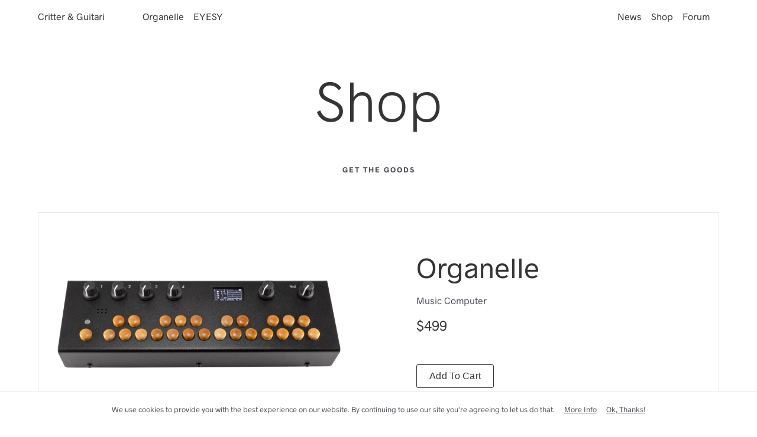

--- FILE ---
content_type: text/html
request_url: https://www.critterandguitari.com/shop
body_size: 5903
content:
<!DOCTYPE html><!-- Last Published: Fri Jan 02 2026 07:50:28 GMT+0000 (Coordinated Universal Time) --><html data-wf-domain="www.critterandguitari.com" data-wf-page="5b7701f1d79b5296849c156f" data-wf-site="5b52623a2da7dd5838ef67fd"><head><meta charset="utf-8"/><title>Shop</title><meta content="Shop" property="og:title"/><meta content="Shop" property="twitter:title"/><meta content="width=device-width, initial-scale=1" name="viewport"/><link href="https://cdn.prod.website-files.com/5b52623a2da7dd5838ef67fd/css/critter-and-guitari-2.webflow.shared.9b6553909.css" rel="stylesheet" type="text/css"/><script type="text/javascript">!function(o,c){var n=c.documentElement,t=" w-mod-";n.className+=t+"js",("ontouchstart"in o||o.DocumentTouch&&c instanceof DocumentTouch)&&(n.className+=t+"touch")}(window,document);</script><link href="https://cdn.prod.website-files.com/5b52623a2da7dd5838ef67fd/5b52623b2da7dd4b03ef6877_favicon-32x32.png" rel="shortcut icon" type="image/x-icon"/><link href="https://cdn.prod.website-files.com/5b52623a2da7dd5838ef67fd/5b52623b2da7dd52c8ef6878_Untitled-1-01.png" rel="apple-touch-icon"/><style>
html {
	-webkit-font-smoothing: antialiased;
}
</style></head><body><div class="site-header"><div class="container header-container"><div class="site-header-wrapper"><div class="header-logo-container"><a href="/" class="header-logo link">Critter &amp; Guitari</a><a href="#" data-w-id="307bf620-55ef-3a8a-dfe0-07895e7b8ebb" class="menu-icon">☰</a></div><div data-w-id="5e8a5f2b-a45e-4a20-0950-a8adfb1522ea" class="header-nav"><div class="nav-section-1"><a href="/organelle" class="header-nav-link link">Organelle</a><a href="/eyesy" class="header-nav-link link">EYESY</a></div><div class="nav-section-2"><a href="/news" class="header-nav-link link">News</a><a href="/shop" aria-current="page" class="header-nav-link link w--current">Shop</a><a href="http://forum.critterandguitari.com/" target="_blank" class="header-nav-link link">Forum</a></div></div></div></div></div><div class="page-content hero-page"><div class="page-hero mb4"><div class="container"><h1 class="f1 f-hero">Shop</h1><h1 class="f4 f4-hero">Get the Goods</h1></div></div><div class="container"><div class="mb3 w-dyn-list"><div role="list" class="w-dyn-items"><div role="listitem" class="shop-hero link-card w-dyn-item"><div class="f-grid"><div class="f-col hero-img-cont"><a href="http://www.critterandguitari.com/organelle" class="no-underline block w-inline-block"><img src="https://cdn.prod.website-files.com/5b52623a2da7dd6d7cef681c/6933474be94b4ed6d00cc92a_OG-S2_Top.jpg" alt="" sizes="100vw" srcset="https://cdn.prod.website-files.com/5b52623a2da7dd6d7cef681c/6933474be94b4ed6d00cc92a_OG-S2_Top-p-500.jpg 500w, https://cdn.prod.website-files.com/5b52623a2da7dd6d7cef681c/6933474be94b4ed6d00cc92a_OG-S2_Top-p-800.jpg 800w, https://cdn.prod.website-files.com/5b52623a2da7dd6d7cef681c/6933474be94b4ed6d00cc92a_OG-S2_Top-p-1080.jpg 1080w, https://cdn.prod.website-files.com/5b52623a2da7dd6d7cef681c/6933474be94b4ed6d00cc92a_OG-S2_Top.jpg 1600w"/></a></div><div class="f-col v-center"><div class="card-content"><a href="http://www.critterandguitari.com/organelle" class="no-underline block w-inline-block"><h2 class="f1">Organelle</h2><p>Music Computer</p><p class="f3 mb2">$499</p></a><div class="relative"><div class="inline-link mb1 w-embed"><div class="spfy-buy-button" id='3871993495640' data-id='3871993495640' data-stock='Out of Stock' data-title='Add To Cart'></div></div></div><div class="relative"><div class="inline-link mb1 w-embed"><div class="spfy-buy-button" id='' data-id='' data-stock='Out of Stock' data-title='Add To Cart'></div></div></div><a href="http://www.critterandguitari.com/organelle" class="link">More Info ⟶</a></div></div></div></div></div></div><div class="w-dyn-list"><div role="list" class="w-dyn-items"><div role="listitem" class="w-dyn-item"></div><div role="listitem" class="w-dyn-item"></div><div role="listitem" class="w-dyn-item"></div><div role="listitem" class="w-dyn-item"></div><div role="listitem" class="w-dyn-item"></div></div></div><div class="hidden"><h2 class="f4 mb2">Instruments</h2><div class="mb3 w-dyn-list"><div role="list" class="f-grid card-grid w-dyn-items"><div role="listitem" class="f-col card-col col-33 w-dyn-item"><div class="card link-card"><a href="http://www.critterandguitari.com/201" class="no-underline w-inline-block"><img alt="" src="https://cdn.prod.website-files.com/5b52623a2da7dd6d7cef681c/66637646c9340a54f8f6a193_blacktower_1600x1500.png" sizes="100vw" srcset="https://cdn.prod.website-files.com/5b52623a2da7dd6d7cef681c/66637646c9340a54f8f6a193_blacktower_1600x1500-p-500.png 500w, https://cdn.prod.website-files.com/5b52623a2da7dd6d7cef681c/66637646c9340a54f8f6a193_blacktower_1600x1500-p-800.png 800w, https://cdn.prod.website-files.com/5b52623a2da7dd6d7cef681c/66637646c9340a54f8f6a193_blacktower_1600x1500-p-1080.png 1080w, https://cdn.prod.website-files.com/5b52623a2da7dd6d7cef681c/66637646c9340a54f8f6a193_blacktower_1600x1500.png 1600w"/><div class="card-content mb0"><h3 class="f2 mb1">201 Pocket Piano</h3><p>Super Synthesizer</p><h3 class="f3">Sold Out.</h3></div></a><div class="card-footer"><div class="mb2 w-embed"><div class="spfy-buy-button" id='8334236909851' data-id='8334236909851' data-stock='Out of Stock' data-title='Add To Cart'></div></div><a href="/shop/201-pocket-piano" class="link">More Info ⟶</a></div></div></div><div role="listitem" class="f-col card-col col-33 w-dyn-item"><div class="card link-card"><a href="http://www.critterandguitari.com/5-moons" class="no-underline w-inline-block"><img alt="" src="https://cdn.prod.website-files.com/5b52623a2da7dd6d7cef681c/644239e2e8a5d76e9ab0fe40_1600x1200-5Moons-103.jpg" sizes="100vw" srcset="https://cdn.prod.website-files.com/5b52623a2da7dd6d7cef681c/644239e2e8a5d76e9ab0fe40_1600x1200-5Moons-103-p-500.jpg 500w, https://cdn.prod.website-files.com/5b52623a2da7dd6d7cef681c/644239e2e8a5d76e9ab0fe40_1600x1200-5Moons-103-p-800.jpg 800w, https://cdn.prod.website-files.com/5b52623a2da7dd6d7cef681c/644239e2e8a5d76e9ab0fe40_1600x1200-5Moons-103-p-1080.jpg 1080w, https://cdn.prod.website-files.com/5b52623a2da7dd6d7cef681c/644239e2e8a5d76e9ab0fe40_1600x1200-5Moons-103.jpg 1600w"/><div class="card-content mb0"><h3 class="f2 mb1">5 Moons</h3><p>Multitrack Recorder Looper</p><h3 class="f3">$325</h3></div></a><div class="card-footer"><div class="mb2 w-embed"><div class="spfy-buy-button" id='8241498849563' data-id='8241498849563' data-stock='Out of Stock' data-title='Add To Cart'></div></div><a href="/shop/5-moons" class="link">More Info ⟶</a></div></div></div><div role="listitem" class="f-col card-col col-33 w-dyn-item"><div class="card link-card"><a href="https://critterandguitari.com/eyesy" class="no-underline w-inline-block"><img alt="" src="https://cdn.prod.website-files.com/5b52623a2da7dd6d7cef681c/666d45791ba78f82e6d7e59a_1600x1200_0002_Merged.jpg" sizes="100vw" srcset="https://cdn.prod.website-files.com/5b52623a2da7dd6d7cef681c/666d45791ba78f82e6d7e59a_1600x1200_0002_Merged-p-500.jpg 500w, https://cdn.prod.website-files.com/5b52623a2da7dd6d7cef681c/666d45791ba78f82e6d7e59a_1600x1200_0002_Merged-p-800.jpg 800w, https://cdn.prod.website-files.com/5b52623a2da7dd6d7cef681c/666d45791ba78f82e6d7e59a_1600x1200_0002_Merged-p-1080.jpg 1080w, https://cdn.prod.website-files.com/5b52623a2da7dd6d7cef681c/666d45791ba78f82e6d7e59a_1600x1200_0002_Merged.jpg 1600w"/><div class="card-content mb0"><h3 class="f2 mb1">EYESY</h3><p>Video Synthesizer</p><h3 class="f3">$449</h3></div></a><div class="card-footer"><div class="mb2 w-embed"><div class="spfy-buy-button" id='9339074969883' data-id='9339074969883' data-stock='Out of Stock' data-title='Add To Cart'></div></div><a href="/shop/eyesy" class="link">More Info ⟶</a></div></div></div><div role="listitem" class="f-col card-col col-33 w-dyn-item"><div class="card link-card"><a href="#" class="no-underline w-inline-block"><img alt="" src="https://cdn.prod.website-files.com/5b52623a2da7dd6d7cef681c/6632c9fe7e330a46c48eacae_kaleidoloop05.png" sizes="100vw" srcset="https://cdn.prod.website-files.com/5b52623a2da7dd6d7cef681c/6632c9fe7e330a46c48eacae_kaleidoloop05-p-500.png 500w, https://cdn.prod.website-files.com/5b52623a2da7dd6d7cef681c/6632c9fe7e330a46c48eacae_kaleidoloop05-p-800.png 800w, https://cdn.prod.website-files.com/5b52623a2da7dd6d7cef681c/6632c9fe7e330a46c48eacae_kaleidoloop05-p-1080.png 1080w, https://cdn.prod.website-files.com/5b52623a2da7dd6d7cef681c/6632c9fe7e330a46c48eacae_kaleidoloop05.png 1600w"/><div class="card-content mb0"><h3 class="f2 mb1">Kaleidoloop</h3><p>Customizable Sound Collector</p><h3 class="f3">$375</h3></div></a><div class="card-footer"><div class="mb2 w-embed"><div class="spfy-buy-button" id='92760418' data-id='92760418' data-stock='Out of Stock' data-title='Add To Cart'></div></div><a href="/shop/kaleidoloop" class="link">More Info ⟶</a></div></div></div></div></div></div><h2 id="accessories" class="f4 mb2">Accessories</h2><div class="mb3 w-dyn-list"><div role="list" class="f-grid card-grid w-dyn-items"><div role="listitem" class="f-col card-col col-33 w-dyn-item"><div class="card link-card"><a href="/shop/kaleidoloop-microphone" class="no-underline w-inline-block"><img alt="" src="https://cdn.prod.website-files.com/5b52623a2da7dd6d7cef681c/5b52623b2da7dd6022ef699d_ReplacmentMic.jpg" sizes="100vw" srcset="https://cdn.prod.website-files.com/5b52623a2da7dd6d7cef681c/5b52623b2da7dd6022ef699d_ReplacmentMic-p-800.jpeg 800w, https://cdn.prod.website-files.com/5b52623a2da7dd6d7cef681c/5b52623b2da7dd6022ef699d_ReplacmentMic-p-1080.jpeg 1080w, https://cdn.prod.website-files.com/5b52623a2da7dd6d7cef681c/5b52623b2da7dd6022ef699d_ReplacmentMic.jpg 1600w"/><div class="card-content"><h3 class="f2 mb1">Kaleidoloop Microphone</h3><p class="w-dyn-bind-empty"></p><h3 class="f3">$20</h3></div></a><div class="card-footer"><div class="mb2 w-embed"><div class="spfy-buy-button" id='164434065' data-id='164434065' data-stock='Out of Stock' data-title='Add To Cart'></div></div><a href="/shop/kaleidoloop-microphone" class="link">More Info ⟶</a></div></div></div><div role="listitem" class="f-col card-col col-33 w-dyn-item"><div class="card link-card"><a href="/shop/gift-card" class="no-underline w-inline-block"><img alt="" src="https://cdn.prod.website-files.com/5b52623a2da7dd6d7cef681c/5b52623b2da7dd8d77ef6997_GiftCard.jpg" sizes="100vw" srcset="https://cdn.prod.website-files.com/5b52623a2da7dd6d7cef681c/5b52623b2da7dd8d77ef6997_GiftCard-p-1080.jpeg 1080w, https://cdn.prod.website-files.com/5b52623a2da7dd6d7cef681c/5b52623b2da7dd8d77ef6997_GiftCard.jpg 1600w"/><div class="card-content"><h3 class="f2 mb1">Gift Card</h3><p>For the Music-Maker in Your Life</p><h3 class="f3 w-dyn-bind-empty"></h3></div></a><div class="card-footer"><div class="mb2 w-embed"><div class="spfy-buy-button" id='178567569' data-id='178567569' data-stock='Out of Stock' data-title='Add To Cart'></div></div><a href="/shop/gift-card" class="link">More Info ⟶</a></div></div></div><div role="listitem" class="f-col card-col col-33 w-dyn-item"><div class="card link-card"><a href="/shop/power-adapter" class="no-underline w-inline-block"><img alt="" src="https://cdn.prod.website-files.com/5b52623a2da7dd6d7cef681c/666ca4c5486663358bf559d6_9VDC_PowerSupply.jpg" sizes="100vw" srcset="https://cdn.prod.website-files.com/5b52623a2da7dd6d7cef681c/666ca4c5486663358bf559d6_9VDC_PowerSupply-p-500.jpg 500w, https://cdn.prod.website-files.com/5b52623a2da7dd6d7cef681c/666ca4c5486663358bf559d6_9VDC_PowerSupply-p-800.jpg 800w, https://cdn.prod.website-files.com/5b52623a2da7dd6d7cef681c/666ca4c5486663358bf559d6_9VDC_PowerSupply-p-1080.jpg 1080w, https://cdn.prod.website-files.com/5b52623a2da7dd6d7cef681c/666ca4c5486663358bf559d6_9VDC_PowerSupply.jpg 1600w"/><div class="card-content"><h3 class="f2 mb1">Power Adapter</h3><p class="w-dyn-bind-empty"></p><h3 class="f3">$12</h3></div></a><div class="card-footer"><div class="mb2 w-embed"><div class="spfy-buy-button" id='92936236' data-id='92936236' data-stock='Out of Stock' data-title='Add To Cart'></div></div><a href="/shop/power-adapter" class="link">More Info ⟶</a></div></div></div><div role="listitem" class="f-col card-col col-33 w-dyn-item"><div class="card link-card"><a href="/shop/usb-wifi-adapter" class="no-underline w-inline-block"><img alt="" src="https://cdn.prod.website-files.com/5b52623a2da7dd6d7cef681c/68e6bdbf2d924c9983c8a5d7_USB-WiFi.png" sizes="100vw" srcset="https://cdn.prod.website-files.com/5b52623a2da7dd6d7cef681c/68e6bdbf2d924c9983c8a5d7_USB-WiFi-p-500.png 500w, https://cdn.prod.website-files.com/5b52623a2da7dd6d7cef681c/68e6bdbf2d924c9983c8a5d7_USB-WiFi-p-800.png 800w, https://cdn.prod.website-files.com/5b52623a2da7dd6d7cef681c/68e6bdbf2d924c9983c8a5d7_USB-WiFi-p-1080.png 1080w, https://cdn.prod.website-files.com/5b52623a2da7dd6d7cef681c/68e6bdbf2d924c9983c8a5d7_USB-WiFi.png 1600w"/><div class="card-content"><h3 class="f2 mb1">USB WiFi Adapter</h3><p class="w-dyn-bind-empty"></p><h3 class="f3">$15</h3></div></a><div class="card-footer"><div class="mb2 w-embed"><div class="spfy-buy-button" id='10865281807' data-id='10865281807' data-stock='Out of Stock' data-title='Add To Cart'></div></div><a href="/shop/usb-wifi-adapter" class="link">More Info ⟶</a></div></div></div><div role="listitem" class="f-col card-col col-33 w-dyn-item"><div class="card link-card"><a href="/shop/stereo-mini-cable" class="no-underline w-inline-block"><img alt="" src="https://cdn.prod.website-files.com/5b52623a2da7dd6d7cef681c/5d43332a85aa463d9d518323_Stereo-mini.jpg" sizes="100vw" srcset="https://cdn.prod.website-files.com/5b52623a2da7dd6d7cef681c/5d43332a85aa463d9d518323_Stereo-mini-p-1080.jpeg 1080w, https://cdn.prod.website-files.com/5b52623a2da7dd6d7cef681c/5d43332a85aa463d9d518323_Stereo-mini.jpg 1600w"/><div class="card-content"><h3 class="f2 mb1">Stereo Mini Cable</h3><p>Great for TRS-MIDI connections</p><h3 class="f3">$3</h3></div></a><div class="card-footer"><div class="mb2 w-embed"><div class="spfy-buy-button" id='3968277053528' data-id='3968277053528' data-stock='Out of Stock' data-title='Add To Cart'></div></div><a href="/shop/stereo-mini-cable" class="link">More Info ⟶</a></div></div></div><div role="listitem" class="f-col card-col col-33 w-dyn-item"><div class="card link-card"><a href="/shop/micro-sd-card" class="no-underline w-inline-block"><img alt="" src="https://cdn.prod.website-files.com/5b52623a2da7dd6d7cef681c/687fe73d2bf793ccb74253d4_microSD-noLabel.png" sizes="100vw" srcset="https://cdn.prod.website-files.com/5b52623a2da7dd6d7cef681c/687fe73d2bf793ccb74253d4_microSD-noLabel-p-500.png 500w, https://cdn.prod.website-files.com/5b52623a2da7dd6d7cef681c/687fe73d2bf793ccb74253d4_microSD-noLabel.png 949w"/><div class="card-content"><h3 class="f2 mb1">MicroSD Card</h3><p>Flashed with OS of Your Choice</p><h3 class="f3">$10</h3></div></a><div class="card-footer"><div class="mb2 w-embed"><div class="spfy-buy-button" id='9834363420955' data-id='9834363420955' data-stock='Out of Stock' data-title='Add To Cart'></div></div><a href="/shop/micro-sd-card" class="link">More Info ⟶</a></div></div></div><div role="listitem" class="f-col card-col col-33 w-dyn-item"><div class="card link-card"><a href="/shop/trs-midi-cable" class="no-underline w-inline-block"><img alt="" src="https://cdn.prod.website-files.com/5b52623a2da7dd6d7cef681c/5d4330462a209676053b70b0_TRS-MIDI.jpg" sizes="100vw" srcset="https://cdn.prod.website-files.com/5b52623a2da7dd6d7cef681c/5d4330462a209676053b70b0_TRS-MIDI-p-1080.jpeg 1080w, https://cdn.prod.website-files.com/5b52623a2da7dd6d7cef681c/5d4330462a209676053b70b0_TRS-MIDI.jpg 1600w"/><div class="card-content"><h3 class="f2 mb1">TRS-MIDI Cable</h3><p>Male 3.5mm (⅛&quot;) TRS to Female 5-pin DIN</p><h3 class="f3">$5</h3></div></a><div class="card-footer"><div class="mb2 w-embed"><div class="spfy-buy-button" id='3968276594776' data-id='3968276594776' data-stock='Out of Stock' data-title='Add To Cart'></div></div><a href="/shop/trs-midi-cable" class="link">More Info ⟶</a></div></div></div></div></div></div></div><div class="site-constraint"><div class="site-footer"><div class="cookie-message"><div class="container f-center"><div class="f-sm inline-block mr1">We use cookies to provide you with the best experience on our website. By continuing to use our site you&#x27;re agreeing to let us do that.</div><a href="#" class="f-sm mr1">More Info</a><a href="#" class="f-sm cookie-close-button">Ok, Thanks!</a></div></div><div class="container"><div class="f-grid row"><div class="f-col mobile-mb"><h3 class="f4">Products</h3><ul role="list" class="link-list mobile-link-list"><li class="link-list_link"><a href="/eyesy" class="link-3">EYESY</a></li><li class="link-list_link"><a href="/organelle" class="link">Organelle</a></li><li class="link-list_link"><a href="/museum" class="link-3">Museum (Retired Instruments)</a></li><li class="link-list_link"><a href="/shop#accessories" class="link">Accessories</a></li><li class="link-list_link"><a href="/organelle-patches" class="link">Organelle Patches</a></li><li class="link-list_link"><a href="/shop" aria-current="page" class="link w--current">Shop</a></li></ul></div><div class="f-col mobile-mb"><h3 class="f4">Company</h3><ul role="list" class="link-list mobile-link-list"><li class="link-list_link"><a href="/dealers" class="link">Dealer Map</a></li><li class="link-list_link"><a href="/contact" class="link">Contact Us</a></li><li class="link-list_link"><a href="/news" class="link">Blog</a></li><li class="list-divider">‍</li><li class="link-list_link"><a href="https://bsky.app/profile/critterguitari.bsky.social" target="_blank" class="link">Bluesky</a></li><li class="link-list_link"><a href="https://www.instagram.com/critterguitari/" target="_blank" class="link">Instagram</a></li><li class="link-list_link"><a href="https://www.youtube.com/channel/UCrmhGbf5FqQU0XKJYaWNJ0A" target="_blank" class="link">Youtube</a></li></ul></div><div class="f-col mobile-mb"><h3 class="f4">Support</h3><ul role="list" class="link-list mobile-link-list"><li class="link-list_link"><a href="/faq" class="link">FAQ</a></li><li class="link-list_link"><a href="http://forum.critterandguitari.com/" target="_blank" class="link">Forum</a></li><li class="link-list_link"><a href="/organelle#resources" class="link">Organelle Resources</a></li><li class="link-list_link"><a href="/warranty" class="link">Warranty</a></li><li class="link-list_link"><a href="/privacy-policy" class="link">Privacy Policy</a></li><li class="link-list_link"><a href="/terms-of-service" class="link">Terms of Service</a></li><li class="link-list_link"><a href="/shipping-and-returns" class="link">Shipping &amp; Returns</a></li></ul></div><div class="f-col hidden"><h3 class="f4">NewsletteR</h3><div class="w-form"><form id="email-form" name="email-form" data-name="Email Form" method="get" data-wf-page-id="5b7701f1d79b5296849c156f" data-wf-element-id="a03b39a5-5a59-1918-fb21-0d410a23e45a"><input class="text-field w-input" maxlength="256" name="name-2" data-name="Name 2" placeholder="Your Email" type="email" id="name-2"/><input type="submit" data-wait="Please wait..." class="btn w-button" value="Sign Up"/></form><div class="w-form-done"><div>Thank you! Your submission has been received!</div></div><div class="w-form-fail"><div>Oops! Something went wrong while submitting the form.</div></div></div></div></div><div class="p-detail footer-detail">CRITTER &amp; GUITARI®. Copyright © 2024 Critter &amp; Guitari</div></div></div></div><script src="https://d3e54v103j8qbb.cloudfront.net/js/jquery-3.5.1.min.dc5e7f18c8.js?site=5b52623a2da7dd5838ef67fd" type="text/javascript" integrity="sha256-9/aliU8dGd2tb6OSsuzixeV4y/faTqgFtohetphbbj0=" crossorigin="anonymous"></script><script src="https://cdn.prod.website-files.com/5b52623a2da7dd5838ef67fd/js/webflow.schunk.36b8fb49256177c8.js" type="text/javascript"></script><script src="https://cdn.prod.website-files.com/5b52623a2da7dd5838ef67fd/js/webflow.schunk.f63c218186fd4135.js" type="text/javascript"></script><script src="https://cdn.prod.website-files.com/5b52623a2da7dd5838ef67fd/js/webflow.35e2ee14.2b17150f77346fce.js" type="text/javascript"></script>

<script type="text/javascript" src="https://cdnjs.cloudflare.com/ajax/libs/sticky-kit/1.1.3/sticky-kit.js"></script>
<script>
	$(".sticky-col").stick_in_parent({offset_top: 100});
  	$(".sticky-col-2").stick_in_parent({offset_top: 50});
  	$(".sticky-header").stick_in_parent();
</script> 

<script> (function() { var v = document.getElementsByClassName("youtube-player"); for (var n = 0; n < v.length; n++) { v[n].onclick = function () { var iframe = document.createElement("iframe"); iframe.setAttribute("src", "//www.youtube.com/embed/" + this.dataset.id + "?autoplay=1&autohide=2&border=0&wmode=opaque&enablejsapi=1&rel="+ this.dataset.related +"&controls="+this.dataset.control+"&showinfo=" + this.dataset.info); iframe.setAttribute("frameborder", "0"); iframe.setAttribute("id", "youtube-iframe"); iframe.setAttribute("style", "width: 100%; height: 100%; position: absolute; top: 0; left: 0;"); if (this.dataset.fullscreen == 1){ iframe.setAttribute("allowfullscreen", ""); } while (this.firstChild) { this.removeChild(this.firstChild); } this.appendChild(iframe); }; } })(); </script>

<script type="text/javascript" src="https://cdnjs.cloudflare.com/ajax/libs/jquery.cookieBar/0.0.3/jquery.cookieBar.min.js"></script>

<script type="text/javascript">
	$(document).ready(function() {
	  $('.cookie-message').cookieBar({ closeButton : '.cookie-close-button' });
      $("#email-form-2").attr("data-name","at " + $.now().toString() ) ;
	});
</script>

<script src="https://sdks.shopifycdn.com/buy-button/latest/buy-button-storefront.min.js" type="text/javascript"></script>

<script type="text/javascript">
	function ShopifyBuyInit() {

    var client = ShopifyBuy.buildClient({
        domain: 'critterandguitari.myshopify.com',
        apiKey: '235dacb56718e9228b8fe3dc2df0e74e',
        appId: '6',
    });

    ShopifyBuy.UI.onReady(client).then(function (ui) {

        jQuery(".spfy-buy-button").each(function () {
          
            elementId = '';
            productId = jQuery(this).attr("data-id");
            varId = jQuery(this).attr("data-var");
            elementId = productId;
            elementTitle = jQuery(this).attr("data-title");
            stockText = jQuery(this).attr("data-stock");

            ui.createComponent('product', {
                id: [parseInt(productId)],
                node: document.getElementById(elementId),
                moneyFormat: '%24%7B%7Bamount%7D%7D',
                options: {
                    "product": {
                        "variantId": varId,
                        "contents": {
                            "img": false,
                              "imgWithCarousel": false,
                              "title": false,
                              "price": false,
                              "description": false,
                              "buttonWithQuantity": false,
                              "quantity": false,
                        },
                        "styles": {
                            "product": {
                                "text-align": "left",
                                "display": "inline",
                                "float": "left",
                                "width": "auto",
                                "padding": "0",
                                "margin": "0"
                            },
                            "button": {
                                "background-color": "rgba(0, 0, 0, 0)",
                                "color": "#353535",
                                "font-family": "'Radnika', sans-serif",
                                "font-size": "16px",
                                "line-height": "1",
                                "display": "inline",
                                "padding": "0.8rem 1.5rem",
                                "margin": "0",
                                "text-align": "left",
                                "border-radius": "3px",
                                "border": "1px solid #353535",
                              	"transition": "background-color 0s ease",
                                ":disabled": {
                                    "background-color": "rgba(0, 0, 0, 0)"
                                },
                                ":hover": {
                                  "background-color": "#353535",
                                  "color": "#ffffff"
                                },
                                ":focus": {
                                  "background-color": "rgba(0, 0, 0, 0)"
                                }
                            }
                        },
                        "text": {
                            "button": elementTitle,
                            "outOfStock": stockText
                        }
                    },

                        "cart": {
                            "contents": {
                            "button": true
                            },
                            "styles": {
                            "button": {
                                "background-color": "#222222",
                                "color": "#dddddd",
                                "font-size": "12px",
                                "letter-spacing": "1.5px",
                                "padding-top": "15px",
                                "padding-bottom": "15px",
                                ":hover": {
                                "background-color": "#3a3a3a",
                                "color": "#dddddd"
                                },
                                "border-radius": "0px",
                                "font-weight": "bold",
                                ":focus": {
                                "background-color": "#3a3a3a"
                                }
                            },
                            "footer": {
                                "background-color": "#ffffff"
                            }
                            }
                        },

                      "toggle": {
                        "styles": {
                        "toggle": {
                            "background-color": "#222222",
                            "z-index": "10",
                            ":hover": {
                            "background-color": "#3a3a3a"
                            },
                            "font-weight": "bold",
                            ":focus": {
                            "background-color": "#3a3a3a"
                            }
                        },
                        "count": {
                            "font-size": "14px",
                            "color": "#dddddd",
                            ":hover": {
                            "color": "#dddddd"
                            }
                        },
                        "iconPath": {
                            "fill": "#dddddd"
                        }
                        },
                        "googleFonts": [
                        "Roboto"
                        ]
                    },
                    "productSet": {
                        "styles": {
                            "products": {
                                "@media (min-width: 601px)": {
                                    "margin-left": "-20px"
                                }
                            }
                        }
                    }
                }
            });
        });
    });
}

jQuery(document).ready(function () {
    ShopifyBuyInit();
});
</script>

<div class="spfy-buy-button hidden" data-stock='Out of Stock' data-title='Add To Cart'></div>

</body></html>

--- FILE ---
content_type: text/css
request_url: https://cdn.prod.website-files.com/5b52623a2da7dd5838ef67fd/css/critter-and-guitari-2.webflow.shared.9b6553909.css
body_size: 13230
content:
html {
  -webkit-text-size-adjust: 100%;
  -ms-text-size-adjust: 100%;
  font-family: sans-serif;
}

body {
  margin: 0;
}

article, aside, details, figcaption, figure, footer, header, hgroup, main, menu, nav, section, summary {
  display: block;
}

audio, canvas, progress, video {
  vertical-align: baseline;
  display: inline-block;
}

audio:not([controls]) {
  height: 0;
  display: none;
}

[hidden], template {
  display: none;
}

a {
  background-color: #0000;
}

a:active, a:hover {
  outline: 0;
}

abbr[title] {
  border-bottom: 1px dotted;
}

b, strong {
  font-weight: bold;
}

dfn {
  font-style: italic;
}

h1 {
  margin: .67em 0;
  font-size: 2em;
}

mark {
  color: #000;
  background: #ff0;
}

small {
  font-size: 80%;
}

sub, sup {
  vertical-align: baseline;
  font-size: 75%;
  line-height: 0;
  position: relative;
}

sup {
  top: -.5em;
}

sub {
  bottom: -.25em;
}

img {
  border: 0;
}

svg:not(:root) {
  overflow: hidden;
}

hr {
  box-sizing: content-box;
  height: 0;
}

pre {
  overflow: auto;
}

code, kbd, pre, samp {
  font-family: monospace;
  font-size: 1em;
}

button, input, optgroup, select, textarea {
  color: inherit;
  font: inherit;
  margin: 0;
}

button {
  overflow: visible;
}

button, select {
  text-transform: none;
}

button, html input[type="button"], input[type="reset"] {
  -webkit-appearance: button;
  cursor: pointer;
}

button[disabled], html input[disabled] {
  cursor: default;
}

button::-moz-focus-inner, input::-moz-focus-inner {
  border: 0;
  padding: 0;
}

input {
  line-height: normal;
}

input[type="checkbox"], input[type="radio"] {
  box-sizing: border-box;
  padding: 0;
}

input[type="number"]::-webkit-inner-spin-button, input[type="number"]::-webkit-outer-spin-button {
  height: auto;
}

input[type="search"] {
  -webkit-appearance: none;
}

input[type="search"]::-webkit-search-cancel-button, input[type="search"]::-webkit-search-decoration {
  -webkit-appearance: none;
}

legend {
  border: 0;
  padding: 0;
}

textarea {
  overflow: auto;
}

optgroup {
  font-weight: bold;
}

table {
  border-collapse: collapse;
  border-spacing: 0;
}

td, th {
  padding: 0;
}

@font-face {
  font-family: webflow-icons;
  src: url("[data-uri]") format("truetype");
  font-weight: normal;
  font-style: normal;
}

[class^="w-icon-"], [class*=" w-icon-"] {
  speak: none;
  font-variant: normal;
  text-transform: none;
  -webkit-font-smoothing: antialiased;
  -moz-osx-font-smoothing: grayscale;
  font-style: normal;
  font-weight: normal;
  line-height: 1;
  font-family: webflow-icons !important;
}

.w-icon-slider-right:before {
  content: "";
}

.w-icon-slider-left:before {
  content: "";
}

.w-icon-nav-menu:before {
  content: "";
}

.w-icon-arrow-down:before, .w-icon-dropdown-toggle:before {
  content: "";
}

.w-icon-file-upload-remove:before {
  content: "";
}

.w-icon-file-upload-icon:before {
  content: "";
}

* {
  box-sizing: border-box;
}

html {
  height: 100%;
}

body {
  color: #333;
  background-color: #fff;
  min-height: 100%;
  margin: 0;
  font-family: Arial, sans-serif;
  font-size: 14px;
  line-height: 20px;
}

img {
  vertical-align: middle;
  max-width: 100%;
  display: inline-block;
}

html.w-mod-touch * {
  background-attachment: scroll !important;
}

.w-block {
  display: block;
}

.w-inline-block {
  max-width: 100%;
  display: inline-block;
}

.w-clearfix:before, .w-clearfix:after {
  content: " ";
  grid-area: 1 / 1 / 2 / 2;
  display: table;
}

.w-clearfix:after {
  clear: both;
}

.w-hidden {
  display: none;
}

.w-button {
  color: #fff;
  line-height: inherit;
  cursor: pointer;
  background-color: #3898ec;
  border: 0;
  border-radius: 0;
  padding: 9px 15px;
  text-decoration: none;
  display: inline-block;
}

input.w-button {
  -webkit-appearance: button;
}

html[data-w-dynpage] [data-w-cloak] {
  color: #0000 !important;
}

.w-code-block {
  margin: unset;
}

pre.w-code-block code {
  all: inherit;
}

.w-optimization {
  display: contents;
}

.w-webflow-badge, .w-webflow-badge > img {
  box-sizing: unset;
  width: unset;
  height: unset;
  max-height: unset;
  max-width: unset;
  min-height: unset;
  min-width: unset;
  margin: unset;
  padding: unset;
  float: unset;
  clear: unset;
  border: unset;
  border-radius: unset;
  background: unset;
  background-image: unset;
  background-position: unset;
  background-size: unset;
  background-repeat: unset;
  background-origin: unset;
  background-clip: unset;
  background-attachment: unset;
  background-color: unset;
  box-shadow: unset;
  transform: unset;
  direction: unset;
  font-family: unset;
  font-weight: unset;
  color: unset;
  font-size: unset;
  line-height: unset;
  font-style: unset;
  font-variant: unset;
  text-align: unset;
  letter-spacing: unset;
  -webkit-text-decoration: unset;
  text-decoration: unset;
  text-indent: unset;
  text-transform: unset;
  list-style-type: unset;
  text-shadow: unset;
  vertical-align: unset;
  cursor: unset;
  white-space: unset;
  word-break: unset;
  word-spacing: unset;
  word-wrap: unset;
  transition: unset;
}

.w-webflow-badge {
  white-space: nowrap;
  cursor: pointer;
  box-shadow: 0 0 0 1px #0000001a, 0 1px 3px #0000001a;
  visibility: visible !important;
  opacity: 1 !important;
  z-index: 2147483647 !important;
  color: #aaadb0 !important;
  overflow: unset !important;
  background-color: #fff !important;
  border-radius: 3px !important;
  width: auto !important;
  height: auto !important;
  margin: 0 !important;
  padding: 6px !important;
  font-size: 12px !important;
  line-height: 14px !important;
  text-decoration: none !important;
  display: inline-block !important;
  position: fixed !important;
  inset: auto 12px 12px auto !important;
  transform: none !important;
}

.w-webflow-badge > img {
  position: unset;
  visibility: unset !important;
  opacity: 1 !important;
  vertical-align: middle !important;
  display: inline-block !important;
}

h1, h2, h3, h4, h5, h6 {
  margin-bottom: 10px;
  font-weight: bold;
}

h1 {
  margin-top: 20px;
  font-size: 38px;
  line-height: 44px;
}

h2 {
  margin-top: 20px;
  font-size: 32px;
  line-height: 36px;
}

h3 {
  margin-top: 20px;
  font-size: 24px;
  line-height: 30px;
}

h4 {
  margin-top: 10px;
  font-size: 18px;
  line-height: 24px;
}

h5 {
  margin-top: 10px;
  font-size: 14px;
  line-height: 20px;
}

h6 {
  margin-top: 10px;
  font-size: 12px;
  line-height: 18px;
}

p {
  margin-top: 0;
  margin-bottom: 10px;
}

blockquote {
  border-left: 5px solid #e2e2e2;
  margin: 0 0 10px;
  padding: 10px 20px;
  font-size: 18px;
  line-height: 22px;
}

figure {
  margin: 0 0 10px;
}

figcaption {
  text-align: center;
  margin-top: 5px;
}

ul, ol {
  margin-top: 0;
  margin-bottom: 10px;
  padding-left: 40px;
}

.w-list-unstyled {
  padding-left: 0;
  list-style: none;
}

.w-embed:before, .w-embed:after {
  content: " ";
  grid-area: 1 / 1 / 2 / 2;
  display: table;
}

.w-embed:after {
  clear: both;
}

.w-video {
  width: 100%;
  padding: 0;
  position: relative;
}

.w-video iframe, .w-video object, .w-video embed {
  border: none;
  width: 100%;
  height: 100%;
  position: absolute;
  top: 0;
  left: 0;
}

fieldset {
  border: 0;
  margin: 0;
  padding: 0;
}

button, [type="button"], [type="reset"] {
  cursor: pointer;
  -webkit-appearance: button;
  border: 0;
}

.w-form {
  margin: 0 0 15px;
}

.w-form-done {
  text-align: center;
  background-color: #ddd;
  padding: 20px;
  display: none;
}

.w-form-fail {
  background-color: #ffdede;
  margin-top: 10px;
  padding: 10px;
  display: none;
}

label {
  margin-bottom: 5px;
  font-weight: bold;
  display: block;
}

.w-input, .w-select {
  color: #333;
  vertical-align: middle;
  background-color: #fff;
  border: 1px solid #ccc;
  width: 100%;
  height: 38px;
  margin-bottom: 10px;
  padding: 8px 12px;
  font-size: 14px;
  line-height: 1.42857;
  display: block;
}

.w-input::placeholder, .w-select::placeholder {
  color: #999;
}

.w-input:focus, .w-select:focus {
  border-color: #3898ec;
  outline: 0;
}

.w-input[disabled], .w-select[disabled], .w-input[readonly], .w-select[readonly], fieldset[disabled] .w-input, fieldset[disabled] .w-select {
  cursor: not-allowed;
}

.w-input[disabled]:not(.w-input-disabled), .w-select[disabled]:not(.w-input-disabled), .w-input[readonly], .w-select[readonly], fieldset[disabled]:not(.w-input-disabled) .w-input, fieldset[disabled]:not(.w-input-disabled) .w-select {
  background-color: #eee;
}

textarea.w-input, textarea.w-select {
  height: auto;
}

.w-select {
  background-color: #f3f3f3;
}

.w-select[multiple] {
  height: auto;
}

.w-form-label {
  cursor: pointer;
  margin-bottom: 0;
  font-weight: normal;
  display: inline-block;
}

.w-radio {
  margin-bottom: 5px;
  padding-left: 20px;
  display: block;
}

.w-radio:before, .w-radio:after {
  content: " ";
  grid-area: 1 / 1 / 2 / 2;
  display: table;
}

.w-radio:after {
  clear: both;
}

.w-radio-input {
  float: left;
  margin: 3px 0 0 -20px;
  line-height: normal;
}

.w-file-upload {
  margin-bottom: 10px;
  display: block;
}

.w-file-upload-input {
  opacity: 0;
  z-index: -100;
  width: .1px;
  height: .1px;
  position: absolute;
  overflow: hidden;
}

.w-file-upload-default, .w-file-upload-uploading, .w-file-upload-success {
  color: #333;
  display: inline-block;
}

.w-file-upload-error {
  margin-top: 10px;
  display: block;
}

.w-file-upload-default.w-hidden, .w-file-upload-uploading.w-hidden, .w-file-upload-error.w-hidden, .w-file-upload-success.w-hidden {
  display: none;
}

.w-file-upload-uploading-btn {
  cursor: pointer;
  background-color: #fafafa;
  border: 1px solid #ccc;
  margin: 0;
  padding: 8px 12px;
  font-size: 14px;
  font-weight: normal;
  display: flex;
}

.w-file-upload-file {
  background-color: #fafafa;
  border: 1px solid #ccc;
  flex-grow: 1;
  justify-content: space-between;
  margin: 0;
  padding: 8px 9px 8px 11px;
  display: flex;
}

.w-file-upload-file-name {
  font-size: 14px;
  font-weight: normal;
  display: block;
}

.w-file-remove-link {
  cursor: pointer;
  width: auto;
  height: auto;
  margin-top: 3px;
  margin-left: 10px;
  padding: 3px;
  display: block;
}

.w-icon-file-upload-remove {
  margin: auto;
  font-size: 10px;
}

.w-file-upload-error-msg {
  color: #ea384c;
  padding: 2px 0;
  display: inline-block;
}

.w-file-upload-info {
  padding: 0 12px;
  line-height: 38px;
  display: inline-block;
}

.w-file-upload-label {
  cursor: pointer;
  background-color: #fafafa;
  border: 1px solid #ccc;
  margin: 0;
  padding: 8px 12px;
  font-size: 14px;
  font-weight: normal;
  display: inline-block;
}

.w-icon-file-upload-icon, .w-icon-file-upload-uploading {
  width: 20px;
  margin-right: 8px;
  display: inline-block;
}

.w-icon-file-upload-uploading {
  height: 20px;
}

.w-container {
  max-width: 940px;
  margin-left: auto;
  margin-right: auto;
}

.w-container:before, .w-container:after {
  content: " ";
  grid-area: 1 / 1 / 2 / 2;
  display: table;
}

.w-container:after {
  clear: both;
}

.w-container .w-row {
  margin-left: -10px;
  margin-right: -10px;
}

.w-row:before, .w-row:after {
  content: " ";
  grid-area: 1 / 1 / 2 / 2;
  display: table;
}

.w-row:after {
  clear: both;
}

.w-row .w-row {
  margin-left: 0;
  margin-right: 0;
}

.w-col {
  float: left;
  width: 100%;
  min-height: 1px;
  padding-left: 10px;
  padding-right: 10px;
  position: relative;
}

.w-col .w-col {
  padding-left: 0;
  padding-right: 0;
}

.w-col-1 {
  width: 8.33333%;
}

.w-col-2 {
  width: 16.6667%;
}

.w-col-3 {
  width: 25%;
}

.w-col-4 {
  width: 33.3333%;
}

.w-col-5 {
  width: 41.6667%;
}

.w-col-6 {
  width: 50%;
}

.w-col-7 {
  width: 58.3333%;
}

.w-col-8 {
  width: 66.6667%;
}

.w-col-9 {
  width: 75%;
}

.w-col-10 {
  width: 83.3333%;
}

.w-col-11 {
  width: 91.6667%;
}

.w-col-12 {
  width: 100%;
}

.w-hidden-main {
  display: none !important;
}

@media screen and (max-width: 991px) {
  .w-container {
    max-width: 728px;
  }

  .w-hidden-main {
    display: inherit !important;
  }

  .w-hidden-medium {
    display: none !important;
  }

  .w-col-medium-1 {
    width: 8.33333%;
  }

  .w-col-medium-2 {
    width: 16.6667%;
  }

  .w-col-medium-3 {
    width: 25%;
  }

  .w-col-medium-4 {
    width: 33.3333%;
  }

  .w-col-medium-5 {
    width: 41.6667%;
  }

  .w-col-medium-6 {
    width: 50%;
  }

  .w-col-medium-7 {
    width: 58.3333%;
  }

  .w-col-medium-8 {
    width: 66.6667%;
  }

  .w-col-medium-9 {
    width: 75%;
  }

  .w-col-medium-10 {
    width: 83.3333%;
  }

  .w-col-medium-11 {
    width: 91.6667%;
  }

  .w-col-medium-12 {
    width: 100%;
  }

  .w-col-stack {
    width: 100%;
    left: auto;
    right: auto;
  }
}

@media screen and (max-width: 767px) {
  .w-hidden-main, .w-hidden-medium {
    display: inherit !important;
  }

  .w-hidden-small {
    display: none !important;
  }

  .w-row, .w-container .w-row {
    margin-left: 0;
    margin-right: 0;
  }

  .w-col {
    width: 100%;
    left: auto;
    right: auto;
  }

  .w-col-small-1 {
    width: 8.33333%;
  }

  .w-col-small-2 {
    width: 16.6667%;
  }

  .w-col-small-3 {
    width: 25%;
  }

  .w-col-small-4 {
    width: 33.3333%;
  }

  .w-col-small-5 {
    width: 41.6667%;
  }

  .w-col-small-6 {
    width: 50%;
  }

  .w-col-small-7 {
    width: 58.3333%;
  }

  .w-col-small-8 {
    width: 66.6667%;
  }

  .w-col-small-9 {
    width: 75%;
  }

  .w-col-small-10 {
    width: 83.3333%;
  }

  .w-col-small-11 {
    width: 91.6667%;
  }

  .w-col-small-12 {
    width: 100%;
  }
}

@media screen and (max-width: 479px) {
  .w-container {
    max-width: none;
  }

  .w-hidden-main, .w-hidden-medium, .w-hidden-small {
    display: inherit !important;
  }

  .w-hidden-tiny {
    display: none !important;
  }

  .w-col {
    width: 100%;
  }

  .w-col-tiny-1 {
    width: 8.33333%;
  }

  .w-col-tiny-2 {
    width: 16.6667%;
  }

  .w-col-tiny-3 {
    width: 25%;
  }

  .w-col-tiny-4 {
    width: 33.3333%;
  }

  .w-col-tiny-5 {
    width: 41.6667%;
  }

  .w-col-tiny-6 {
    width: 50%;
  }

  .w-col-tiny-7 {
    width: 58.3333%;
  }

  .w-col-tiny-8 {
    width: 66.6667%;
  }

  .w-col-tiny-9 {
    width: 75%;
  }

  .w-col-tiny-10 {
    width: 83.3333%;
  }

  .w-col-tiny-11 {
    width: 91.6667%;
  }

  .w-col-tiny-12 {
    width: 100%;
  }
}

.w-widget {
  position: relative;
}

.w-widget-map {
  width: 100%;
  height: 400px;
}

.w-widget-map label {
  width: auto;
  display: inline;
}

.w-widget-map img {
  max-width: inherit;
}

.w-widget-map .gm-style-iw {
  text-align: center;
}

.w-widget-map .gm-style-iw > button {
  display: none !important;
}

.w-widget-twitter {
  overflow: hidden;
}

.w-widget-twitter-count-shim {
  vertical-align: top;
  text-align: center;
  background: #fff;
  border: 1px solid #758696;
  border-radius: 3px;
  width: 28px;
  height: 20px;
  display: inline-block;
  position: relative;
}

.w-widget-twitter-count-shim * {
  pointer-events: none;
  -webkit-user-select: none;
  user-select: none;
}

.w-widget-twitter-count-shim .w-widget-twitter-count-inner {
  text-align: center;
  color: #999;
  font-family: serif;
  font-size: 15px;
  line-height: 12px;
  position: relative;
}

.w-widget-twitter-count-shim .w-widget-twitter-count-clear {
  display: block;
  position: relative;
}

.w-widget-twitter-count-shim.w--large {
  width: 36px;
  height: 28px;
}

.w-widget-twitter-count-shim.w--large .w-widget-twitter-count-inner {
  font-size: 18px;
  line-height: 18px;
}

.w-widget-twitter-count-shim:not(.w--vertical) {
  margin-left: 5px;
  margin-right: 8px;
}

.w-widget-twitter-count-shim:not(.w--vertical).w--large {
  margin-left: 6px;
}

.w-widget-twitter-count-shim:not(.w--vertical):before, .w-widget-twitter-count-shim:not(.w--vertical):after {
  content: " ";
  pointer-events: none;
  border: solid #0000;
  width: 0;
  height: 0;
  position: absolute;
  top: 50%;
  left: 0;
}

.w-widget-twitter-count-shim:not(.w--vertical):before {
  border-width: 4px;
  border-color: #75869600 #5d6c7b #75869600 #75869600;
  margin-top: -4px;
  margin-left: -9px;
}

.w-widget-twitter-count-shim:not(.w--vertical).w--large:before {
  border-width: 5px;
  margin-top: -5px;
  margin-left: -10px;
}

.w-widget-twitter-count-shim:not(.w--vertical):after {
  border-width: 4px;
  border-color: #fff0 #fff #fff0 #fff0;
  margin-top: -4px;
  margin-left: -8px;
}

.w-widget-twitter-count-shim:not(.w--vertical).w--large:after {
  border-width: 5px;
  margin-top: -5px;
  margin-left: -9px;
}

.w-widget-twitter-count-shim.w--vertical {
  width: 61px;
  height: 33px;
  margin-bottom: 8px;
}

.w-widget-twitter-count-shim.w--vertical:before, .w-widget-twitter-count-shim.w--vertical:after {
  content: " ";
  pointer-events: none;
  border: solid #0000;
  width: 0;
  height: 0;
  position: absolute;
  top: 100%;
  left: 50%;
}

.w-widget-twitter-count-shim.w--vertical:before {
  border-width: 5px;
  border-color: #5d6c7b #75869600 #75869600;
  margin-left: -5px;
}

.w-widget-twitter-count-shim.w--vertical:after {
  border-width: 4px;
  border-color: #fff #fff0 #fff0;
  margin-left: -4px;
}

.w-widget-twitter-count-shim.w--vertical .w-widget-twitter-count-inner {
  font-size: 18px;
  line-height: 22px;
}

.w-widget-twitter-count-shim.w--vertical.w--large {
  width: 76px;
}

.w-background-video {
  color: #fff;
  height: 500px;
  position: relative;
  overflow: hidden;
}

.w-background-video > video {
  object-fit: cover;
  z-index: -100;
  background-position: 50%;
  background-size: cover;
  width: 100%;
  height: 100%;
  margin: auto;
  position: absolute;
  inset: -100%;
}

.w-background-video > video::-webkit-media-controls-start-playback-button {
  -webkit-appearance: none;
  display: none !important;
}

.w-background-video--control {
  background-color: #0000;
  padding: 0;
  position: absolute;
  bottom: 1em;
  right: 1em;
}

.w-background-video--control > [hidden] {
  display: none !important;
}

.w-slider {
  text-align: center;
  clear: both;
  -webkit-tap-highlight-color: #0000;
  tap-highlight-color: #0000;
  background: #ddd;
  height: 300px;
  position: relative;
}

.w-slider-mask {
  z-index: 1;
  white-space: nowrap;
  height: 100%;
  display: block;
  position: relative;
  left: 0;
  right: 0;
  overflow: hidden;
}

.w-slide {
  vertical-align: top;
  white-space: normal;
  text-align: left;
  width: 100%;
  height: 100%;
  display: inline-block;
  position: relative;
}

.w-slider-nav {
  z-index: 2;
  text-align: center;
  -webkit-tap-highlight-color: #0000;
  tap-highlight-color: #0000;
  height: 40px;
  margin: auto;
  padding-top: 10px;
  position: absolute;
  inset: auto 0 0;
}

.w-slider-nav.w-round > div {
  border-radius: 100%;
}

.w-slider-nav.w-num > div {
  font-size: inherit;
  line-height: inherit;
  width: auto;
  height: auto;
  padding: .2em .5em;
}

.w-slider-nav.w-shadow > div {
  box-shadow: 0 0 3px #3336;
}

.w-slider-nav-invert {
  color: #fff;
}

.w-slider-nav-invert > div {
  background-color: #2226;
}

.w-slider-nav-invert > div.w-active {
  background-color: #222;
}

.w-slider-dot {
  cursor: pointer;
  background-color: #fff6;
  width: 1em;
  height: 1em;
  margin: 0 3px .5em;
  transition: background-color .1s, color .1s;
  display: inline-block;
  position: relative;
}

.w-slider-dot.w-active {
  background-color: #fff;
}

.w-slider-dot:focus {
  outline: none;
  box-shadow: 0 0 0 2px #fff;
}

.w-slider-dot:focus.w-active {
  box-shadow: none;
}

.w-slider-arrow-left, .w-slider-arrow-right {
  cursor: pointer;
  color: #fff;
  -webkit-tap-highlight-color: #0000;
  tap-highlight-color: #0000;
  -webkit-user-select: none;
  user-select: none;
  width: 80px;
  margin: auto;
  font-size: 40px;
  position: absolute;
  inset: 0;
  overflow: hidden;
}

.w-slider-arrow-left [class^="w-icon-"], .w-slider-arrow-right [class^="w-icon-"], .w-slider-arrow-left [class*=" w-icon-"], .w-slider-arrow-right [class*=" w-icon-"] {
  position: absolute;
}

.w-slider-arrow-left:focus, .w-slider-arrow-right:focus {
  outline: 0;
}

.w-slider-arrow-left {
  z-index: 3;
  right: auto;
}

.w-slider-arrow-right {
  z-index: 4;
  left: auto;
}

.w-icon-slider-left, .w-icon-slider-right {
  width: 1em;
  height: 1em;
  margin: auto;
  inset: 0;
}

.w-slider-aria-label {
  clip: rect(0 0 0 0);
  border: 0;
  width: 1px;
  height: 1px;
  margin: -1px;
  padding: 0;
  position: absolute;
  overflow: hidden;
}

.w-slider-force-show {
  display: block !important;
}

.w-dropdown {
  text-align: left;
  z-index: 900;
  margin-left: auto;
  margin-right: auto;
  display: inline-block;
  position: relative;
}

.w-dropdown-btn, .w-dropdown-toggle, .w-dropdown-link {
  vertical-align: top;
  color: #222;
  text-align: left;
  white-space: nowrap;
  margin-left: auto;
  margin-right: auto;
  padding: 20px;
  text-decoration: none;
  position: relative;
}

.w-dropdown-toggle {
  -webkit-user-select: none;
  user-select: none;
  cursor: pointer;
  padding-right: 40px;
  display: inline-block;
}

.w-dropdown-toggle:focus {
  outline: 0;
}

.w-icon-dropdown-toggle {
  width: 1em;
  height: 1em;
  margin: auto 20px auto auto;
  position: absolute;
  top: 0;
  bottom: 0;
  right: 0;
}

.w-dropdown-list {
  background: #ddd;
  min-width: 100%;
  display: none;
  position: absolute;
}

.w-dropdown-list.w--open {
  display: block;
}

.w-dropdown-link {
  color: #222;
  padding: 10px 20px;
  display: block;
}

.w-dropdown-link.w--current {
  color: #0082f3;
}

.w-dropdown-link:focus {
  outline: 0;
}

@media screen and (max-width: 767px) {
  .w-nav-brand {
    padding-left: 10px;
  }
}

.w-lightbox-backdrop {
  cursor: auto;
  letter-spacing: normal;
  text-indent: 0;
  text-shadow: none;
  text-transform: none;
  visibility: visible;
  white-space: normal;
  word-break: normal;
  word-spacing: normal;
  word-wrap: normal;
  color: #fff;
  text-align: center;
  z-index: 2000;
  opacity: 0;
  -webkit-user-select: none;
  -moz-user-select: none;
  -webkit-tap-highlight-color: transparent;
  background: #000000e6;
  outline: 0;
  font-family: Helvetica Neue, Helvetica, Ubuntu, Segoe UI, Verdana, sans-serif;
  font-size: 17px;
  font-style: normal;
  font-weight: 300;
  line-height: 1.2;
  list-style: disc;
  position: fixed;
  inset: 0;
  -webkit-transform: translate(0);
}

.w-lightbox-backdrop, .w-lightbox-container {
  -webkit-overflow-scrolling: touch;
  height: 100%;
  overflow: auto;
}

.w-lightbox-content {
  height: 100vh;
  position: relative;
  overflow: hidden;
}

.w-lightbox-view {
  opacity: 0;
  width: 100vw;
  height: 100vh;
  position: absolute;
}

.w-lightbox-view:before {
  content: "";
  height: 100vh;
}

.w-lightbox-group, .w-lightbox-group .w-lightbox-view, .w-lightbox-group .w-lightbox-view:before {
  height: 86vh;
}

.w-lightbox-frame, .w-lightbox-view:before {
  vertical-align: middle;
  display: inline-block;
}

.w-lightbox-figure {
  margin: 0;
  position: relative;
}

.w-lightbox-group .w-lightbox-figure {
  cursor: pointer;
}

.w-lightbox-img {
  width: auto;
  max-width: none;
  height: auto;
}

.w-lightbox-image {
  float: none;
  max-width: 100vw;
  max-height: 100vh;
  display: block;
}

.w-lightbox-group .w-lightbox-image {
  max-height: 86vh;
}

.w-lightbox-caption {
  text-align: left;
  text-overflow: ellipsis;
  white-space: nowrap;
  background: #0006;
  padding: .5em 1em;
  position: absolute;
  bottom: 0;
  left: 0;
  right: 0;
  overflow: hidden;
}

.w-lightbox-embed {
  width: 100%;
  height: 100%;
  position: absolute;
  inset: 0;
}

.w-lightbox-control {
  cursor: pointer;
  background-position: center;
  background-repeat: no-repeat;
  background-size: 24px;
  width: 4em;
  transition: all .3s;
  position: absolute;
  top: 0;
}

.w-lightbox-left {
  background-image: url("[data-uri]");
  display: none;
  bottom: 0;
  left: 0;
}

.w-lightbox-right {
  background-image: url("[data-uri]");
  display: none;
  bottom: 0;
  right: 0;
}

.w-lightbox-close {
  background-image: url("[data-uri]");
  background-size: 18px;
  height: 2.6em;
  right: 0;
}

.w-lightbox-strip {
  white-space: nowrap;
  padding: 0 1vh;
  line-height: 0;
  position: absolute;
  bottom: 0;
  left: 0;
  right: 0;
  overflow: auto hidden;
}

.w-lightbox-item {
  box-sizing: content-box;
  cursor: pointer;
  width: 10vh;
  padding: 2vh 1vh;
  display: inline-block;
  -webkit-transform: translate3d(0, 0, 0);
}

.w-lightbox-active {
  opacity: .3;
}

.w-lightbox-thumbnail {
  background: #222;
  height: 10vh;
  position: relative;
  overflow: hidden;
}

.w-lightbox-thumbnail-image {
  position: absolute;
  top: 0;
  left: 0;
}

.w-lightbox-thumbnail .w-lightbox-tall {
  width: 100%;
  top: 50%;
  transform: translate(0, -50%);
}

.w-lightbox-thumbnail .w-lightbox-wide {
  height: 100%;
  left: 50%;
  transform: translate(-50%);
}

.w-lightbox-spinner {
  box-sizing: border-box;
  border: 5px solid #0006;
  border-radius: 50%;
  width: 40px;
  height: 40px;
  margin-top: -20px;
  margin-left: -20px;
  animation: .8s linear infinite spin;
  position: absolute;
  top: 50%;
  left: 50%;
}

.w-lightbox-spinner:after {
  content: "";
  border: 3px solid #0000;
  border-bottom-color: #fff;
  border-radius: 50%;
  position: absolute;
  inset: -4px;
}

.w-lightbox-hide {
  display: none;
}

.w-lightbox-noscroll {
  overflow: hidden;
}

@media (min-width: 768px) {
  .w-lightbox-content {
    height: 96vh;
    margin-top: 2vh;
  }

  .w-lightbox-view, .w-lightbox-view:before {
    height: 96vh;
  }

  .w-lightbox-group, .w-lightbox-group .w-lightbox-view, .w-lightbox-group .w-lightbox-view:before {
    height: 84vh;
  }

  .w-lightbox-image {
    max-width: 96vw;
    max-height: 96vh;
  }

  .w-lightbox-group .w-lightbox-image {
    max-width: 82.3vw;
    max-height: 84vh;
  }

  .w-lightbox-left, .w-lightbox-right {
    opacity: .5;
    display: block;
  }

  .w-lightbox-close {
    opacity: .8;
  }

  .w-lightbox-control:hover {
    opacity: 1;
  }
}

.w-lightbox-inactive, .w-lightbox-inactive:hover {
  opacity: 0;
}

.w-richtext:before, .w-richtext:after {
  content: " ";
  grid-area: 1 / 1 / 2 / 2;
  display: table;
}

.w-richtext:after {
  clear: both;
}

.w-richtext[contenteditable="true"]:before, .w-richtext[contenteditable="true"]:after {
  white-space: initial;
}

.w-richtext ol, .w-richtext ul {
  overflow: hidden;
}

.w-richtext .w-richtext-figure-selected.w-richtext-figure-type-video div:after, .w-richtext .w-richtext-figure-selected[data-rt-type="video"] div:after, .w-richtext .w-richtext-figure-selected.w-richtext-figure-type-image div, .w-richtext .w-richtext-figure-selected[data-rt-type="image"] div {
  outline: 2px solid #2895f7;
}

.w-richtext figure.w-richtext-figure-type-video > div:after, .w-richtext figure[data-rt-type="video"] > div:after {
  content: "";
  display: none;
  position: absolute;
  inset: 0;
}

.w-richtext figure {
  max-width: 60%;
  position: relative;
}

.w-richtext figure > div:before {
  cursor: default !important;
}

.w-richtext figure img {
  width: 100%;
}

.w-richtext figure figcaption.w-richtext-figcaption-placeholder {
  opacity: .6;
}

.w-richtext figure div {
  color: #0000;
  font-size: 0;
}

.w-richtext figure.w-richtext-figure-type-image, .w-richtext figure[data-rt-type="image"] {
  display: table;
}

.w-richtext figure.w-richtext-figure-type-image > div, .w-richtext figure[data-rt-type="image"] > div {
  display: inline-block;
}

.w-richtext figure.w-richtext-figure-type-image > figcaption, .w-richtext figure[data-rt-type="image"] > figcaption {
  caption-side: bottom;
  display: table-caption;
}

.w-richtext figure.w-richtext-figure-type-video, .w-richtext figure[data-rt-type="video"] {
  width: 60%;
  height: 0;
}

.w-richtext figure.w-richtext-figure-type-video iframe, .w-richtext figure[data-rt-type="video"] iframe {
  width: 100%;
  height: 100%;
  position: absolute;
  top: 0;
  left: 0;
}

.w-richtext figure.w-richtext-figure-type-video > div, .w-richtext figure[data-rt-type="video"] > div {
  width: 100%;
}

.w-richtext figure.w-richtext-align-center {
  clear: both;
  margin-left: auto;
  margin-right: auto;
}

.w-richtext figure.w-richtext-align-center.w-richtext-figure-type-image > div, .w-richtext figure.w-richtext-align-center[data-rt-type="image"] > div {
  max-width: 100%;
}

.w-richtext figure.w-richtext-align-normal {
  clear: both;
}

.w-richtext figure.w-richtext-align-fullwidth {
  text-align: center;
  clear: both;
  width: 100%;
  max-width: 100%;
  margin-left: auto;
  margin-right: auto;
  display: block;
}

.w-richtext figure.w-richtext-align-fullwidth > div {
  padding-bottom: inherit;
  display: inline-block;
}

.w-richtext figure.w-richtext-align-fullwidth > figcaption {
  display: block;
}

.w-richtext figure.w-richtext-align-floatleft {
  float: left;
  clear: none;
  margin-right: 15px;
}

.w-richtext figure.w-richtext-align-floatright {
  float: right;
  clear: none;
  margin-left: 15px;
}

.w-nav {
  z-index: 1000;
  background: #ddd;
  position: relative;
}

.w-nav:before, .w-nav:after {
  content: " ";
  grid-area: 1 / 1 / 2 / 2;
  display: table;
}

.w-nav:after {
  clear: both;
}

.w-nav-brand {
  float: left;
  color: #333;
  text-decoration: none;
  position: relative;
}

.w-nav-link {
  vertical-align: top;
  color: #222;
  text-align: left;
  margin-left: auto;
  margin-right: auto;
  padding: 20px;
  text-decoration: none;
  display: inline-block;
  position: relative;
}

.w-nav-link.w--current {
  color: #0082f3;
}

.w-nav-menu {
  float: right;
  position: relative;
}

[data-nav-menu-open] {
  text-align: center;
  background: #c8c8c8;
  min-width: 200px;
  position: absolute;
  top: 100%;
  left: 0;
  right: 0;
  overflow: visible;
  display: block !important;
}

.w--nav-link-open {
  display: block;
  position: relative;
}

.w-nav-overlay {
  width: 100%;
  display: none;
  position: absolute;
  top: 100%;
  left: 0;
  right: 0;
  overflow: hidden;
}

.w-nav-overlay [data-nav-menu-open] {
  top: 0;
}

.w-nav[data-animation="over-left"] .w-nav-overlay {
  width: auto;
}

.w-nav[data-animation="over-left"] .w-nav-overlay, .w-nav[data-animation="over-left"] [data-nav-menu-open] {
  z-index: 1;
  top: 0;
  right: auto;
}

.w-nav[data-animation="over-right"] .w-nav-overlay {
  width: auto;
}

.w-nav[data-animation="over-right"] .w-nav-overlay, .w-nav[data-animation="over-right"] [data-nav-menu-open] {
  z-index: 1;
  top: 0;
  left: auto;
}

.w-nav-button {
  float: right;
  cursor: pointer;
  -webkit-tap-highlight-color: #0000;
  tap-highlight-color: #0000;
  -webkit-user-select: none;
  user-select: none;
  padding: 18px;
  font-size: 24px;
  display: none;
  position: relative;
}

.w-nav-button:focus {
  outline: 0;
}

.w-nav-button.w--open {
  color: #fff;
  background-color: #c8c8c8;
}

.w-nav[data-collapse="all"] .w-nav-menu {
  display: none;
}

.w-nav[data-collapse="all"] .w-nav-button, .w--nav-dropdown-open, .w--nav-dropdown-toggle-open {
  display: block;
}

.w--nav-dropdown-list-open {
  position: static;
}

@media screen and (max-width: 991px) {
  .w-nav[data-collapse="medium"] .w-nav-menu {
    display: none;
  }

  .w-nav[data-collapse="medium"] .w-nav-button {
    display: block;
  }
}

@media screen and (max-width: 767px) {
  .w-nav[data-collapse="small"] .w-nav-menu {
    display: none;
  }

  .w-nav[data-collapse="small"] .w-nav-button {
    display: block;
  }

  .w-nav-brand {
    padding-left: 10px;
  }
}

@media screen and (max-width: 479px) {
  .w-nav[data-collapse="tiny"] .w-nav-menu {
    display: none;
  }

  .w-nav[data-collapse="tiny"] .w-nav-button {
    display: block;
  }
}

.w-tabs {
  position: relative;
}

.w-tabs:before, .w-tabs:after {
  content: " ";
  grid-area: 1 / 1 / 2 / 2;
  display: table;
}

.w-tabs:after {
  clear: both;
}

.w-tab-menu {
  position: relative;
}

.w-tab-link {
  vertical-align: top;
  text-align: left;
  cursor: pointer;
  color: #222;
  background-color: #ddd;
  padding: 9px 30px;
  text-decoration: none;
  display: inline-block;
  position: relative;
}

.w-tab-link.w--current {
  background-color: #c8c8c8;
}

.w-tab-link:focus {
  outline: 0;
}

.w-tab-content {
  display: block;
  position: relative;
  overflow: hidden;
}

.w-tab-pane {
  display: none;
  position: relative;
}

.w--tab-active {
  display: block;
}

@media screen and (max-width: 479px) {
  .w-tab-link {
    display: block;
  }
}

.w-ix-emptyfix:after {
  content: "";
}

@keyframes spin {
  0% {
    transform: rotate(0);
  }

  100% {
    transform: rotate(360deg);
  }
}

.w-dyn-empty {
  background-color: #ddd;
  padding: 10px;
}

.w-dyn-hide, .w-dyn-bind-empty, .w-condition-invisible {
  display: none !important;
}

.wf-layout-layout {
  display: grid;
}

@font-face {
  font-family: Radnika;
  src: url("https://cdn.prod.website-files.com/5b52623a2da7dd5838ef67fd/5b52623a2da7dd29ddef683a_Radnika-Light.otf") format("opentype");
  font-weight: 300;
  font-style: normal;
  font-display: auto;
}

@font-face {
  font-family: Radnika;
  src: url("https://cdn.prod.website-files.com/5b52623a2da7dd5838ef67fd/5b52623b2da7dd1040ef683b_Radnika-Medium.otf") format("opentype");
  font-weight: 500;
  font-style: normal;
  font-display: auto;
}

@font-face {
  font-family: Radnika;
  src: url("https://cdn.prod.website-files.com/5b52623a2da7dd5838ef67fd/5b52623b2da7ddff15ef683c_Radnika-Bold.otf") format("opentype");
  font-weight: 700;
  font-style: normal;
  font-display: auto;
}

@font-face {
  font-family: Radnika;
  src: url("https://cdn.prod.website-files.com/5b52623a2da7dd5838ef67fd/5b52623b2da7dd7c18ef683e_Radnika-Regular.otf") format("opentype");
  font-weight: 400;
  font-style: normal;
  font-display: auto;
}

@font-face {
  font-family: Radnika;
  src: url("https://cdn.prod.website-files.com/5b52623a2da7dd5838ef67fd/5b52623b2da7dd36b9ef683d_Radnika-Italic.otf") format("opentype");
  font-weight: 400;
  font-style: italic;
  font-display: auto;
}

:root {
  --dim-grey: #4b5057;
  --black: #353535;
  --light-grey: #a7abb1;
  --white-smoke: #e1e4e9;
  --white: white;
  --brand: #ff3d00;
}

.w-pagination-wrapper {
  flex-wrap: wrap;
  justify-content: center;
  display: flex;
}

.w-pagination-previous {
  color: #333;
  background-color: #fafafa;
  border: 1px solid #ccc;
  border-radius: 2px;
  margin-left: 10px;
  margin-right: 10px;
  padding: 9px 20px;
  font-size: 14px;
  display: block;
}

.w-pagination-previous-icon {
  margin-right: 4px;
}

.w-pagination-next {
  color: #333;
  background-color: #fafafa;
  border: 1px solid #ccc;
  border-radius: 2px;
  margin-left: 10px;
  margin-right: 10px;
  padding: 9px 20px;
  font-size: 14px;
  display: block;
}

.w-pagination-next-icon {
  margin-left: 4px;
}

.w-embed-youtubevideo {
  background-image: url("https://d3e54v103j8qbb.cloudfront.net/static/youtube-placeholder.2b05e7d68d.svg");
  background-position: 50%;
  background-size: cover;
  width: 100%;
  padding-bottom: 0;
  padding-left: 0;
  padding-right: 0;
  position: relative;
}

.w-embed-youtubevideo:empty {
  min-height: 75px;
  padding-bottom: 56.25%;
}

body {
  color: var(--dim-grey);
  font-family: Radnika, sans-serif;
  font-size: 16px;
  line-height: 1.5;
}

h1 {
  color: var(--black);
  margin-top: 0;
  margin-bottom: 1rem;
  font-size: 3rem;
  font-weight: 400;
  line-height: 1.2;
}

h2 {
  color: var(--black);
  max-width: 40rem;
  margin-top: 2rem;
  margin-bottom: 1rem;
  font-size: 2rem;
  font-weight: 400;
  line-height: 1.2;
}

h3 {
  color: var(--black);
  max-width: 40rem;
  margin-top: 2rem;
  margin-bottom: 1rem;
  font-size: 1.5rem;
  font-weight: 400;
  line-height: 1.4;
}

h4 {
  letter-spacing: 1px;
  text-transform: uppercase;
  margin-top: 2rem;
  margin-bottom: 1rem;
  font-size: .8rem;
  font-weight: 700;
  line-height: 1.2;
}

p {
  max-width: 40rem;
  margin-bottom: 1rem;
}

a {
  color: var(--dim-grey);
  text-decoration: underline;
}

a:visited {
  color: var(--black);
}

ul {
  max-width: 40rem;
  margin-top: 0;
  margin-bottom: 10px;
  padding-left: 40px;
}

ol {
  max-width: 40rem;
  margin-top: 0;
  margin-bottom: 10px;
  padding-left: 20px;
}

li {
  margin-bottom: .5rem;
}

label {
  margin-bottom: 5px;
  font-size: 1rem;
  font-weight: 400;
  display: block;
}

.site-constraint {
  width: 100%;
  max-width: 2000px;
  margin-left: auto;
  margin-right: auto;
  display: block;
  overflow: hidden;
}

.container {
  width: 100%;
  max-width: 1300px;
  margin-left: auto;
  margin-right: auto;
  padding-left: 4rem;
  padding-right: 4rem;
  display: block;
  position: relative;
}

.container.mb2, .container.mb4 {
  margin-bottom: 4rem;
}

.container.container-sm {
  max-width: 900px;
}

.container.f-center {
  display: block;
}

.container.pb4 {
  padding-bottom: 4rem;
}

.f1 {
  color: var(--black);
  margin-top: 0;
  margin-bottom: 1rem;
  font-size: 3rem;
  font-weight: 400;
  line-height: 1.2;
}

.f1.f-hero {
  color: var(--black);
  text-align: center;
  margin-bottom: 4rem;
  font-size: 6rem;
  font-weight: 300;
  line-height: 1;
  position: relative;
}

.f1.f-hero.f-hero-sm {
  font-size: 8rem;
}

.f1.page-title {
  margin-bottom: 2rem;
}

.f1.page-title.mb3 {
  margin-bottom: 3rem;
}

.f1.page-title.measure-sm {
  max-width: 40rem;
}

.p-sm {
  color: var(--light-grey);
  font-size: .8rem;
  font-weight: 300;
}

.p-sm.inline-block {
  display: inline-block;
}

.p-sm.fl-right {
  flex: 0 auto;
}

.p-sm.ml2 {
  margin-left: 2rem;
}

.f2 {
  color: var(--black);
  margin-top: 0;
  margin-bottom: 2rem;
  font-size: 2rem;
  font-weight: 400;
  line-height: 1.2;
  position: relative;
}

.f2.f2-title {
  margin-bottom: 4rem;
}

.f2.mb1 {
  margin-bottom: 1rem;
}

.f2.mb1.mt0 {
  margin-top: 0;
}

.f3 {
  color: var(--black);
  margin-top: 0;
  margin-bottom: 1rem;
  font-size: 1.5rem;
  font-weight: 400;
  line-height: 1.2;
}

.f3.mb1 {
  object-fit: fill;
  max-width: 100rem;
  text-decoration: none;
}

.f4 {
  color: var(--dim-grey);
  letter-spacing: 2px;
  text-transform: uppercase;
  margin-top: 0;
  margin-bottom: 1rem;
  font-size: .8rem;
  font-weight: 700;
  line-height: 1.2;
}

.f4.f4-hero.f-center {
  text-align: center;
}

.f4.f4-hero.mb4 {
  margin-bottom: 4rem;
}

.f4.mb2 {
  margin-bottom: 2rem;
}

.btn {
  border: 1px solid var(--black);
  color: var(--black);
  background-color: #0000;
  border-radius: 3px;
  margin-bottom: 1rem;
  padding: .8rem 1.5rem;
  font-weight: 400;
  line-height: 1;
  text-decoration: none;
  display: inline-block;
}

.btn:hover {
  background-color: var(--black);
  color: #fff;
}

.btn.brick {
  margin-bottom: 0;
}

.btn.mr1 {
  float: left;
  clear: none;
  margin-right: 1rem;
}

.btn.btn-ghost {
  border-style: none;
}

.btn.mb0 {
  margin-bottom: 0;
  position: relative;
}

.btn.btn-light {
  border-color: var(--white-smoke);
}

.btn.mb2 {
  margin-bottom: 2rem;
}

.text-link {
  border-bottom: 1px solid var(--light-grey);
  color: var(--black);
  margin-bottom: 1rem;
  padding-bottom: 3px;
  font-weight: 400;
  text-decoration: none;
  display: inline-block;
}

.text-link:hover {
  border-bottom-color: var(--black);
}

.site-header {
  margin-top: 0;
  padding-top: 1rem;
  padding-bottom: 1rem;
}

.paragraph {
  font-weight: 400;
}

.header-logo {
  color: var(--black);
  text-transform: none;
  margin-right: 4rem;
  font-size: 1rem;
  font-weight: 400;
  line-height: 1;
  text-decoration: none;
}

.site-header-wrapper {
  align-items: center;
  display: flex;
}

.f-grid {
  flex-wrap: wrap;
  margin-left: -2rem;
  margin-right: -2rem;
  display: flex;
}

.f-grid.row {
  flex-flow: wrap;
  justify-content: flex-start;
  margin-bottom: 2rem;
}

.f-grid.card-grid {
  margin: -1rem;
}

.f-grid.card-grid.mb2 {
  margin-bottom: 2rem;
}

.f-grid.grid-no-pd {
  margin-left: 0;
  margin-right: 0;
  padding-top: 0;
  padding-bottom: 0;
}

.f-grid.grid-block {
  margin-left: 0;
  margin-right: 0;
}

.header-nav {
  flex: 1;
  justify-content: space-between;
  padding-top: 0;
  display: flex;
}

.header-nav-link {
  color: var(--black);
  margin-right: 1rem;
  font-size: 1rem;
  line-height: 1;
  text-decoration: none;
}

.header-nav-link.header-btn {
  border: 1px solid var(--black);
  border-radius: 3px;
  margin-right: 0;
  padding: .5rem 1rem .7rem;
}

.header-nav-link.header-btn:hover {
  background-color: var(--black);
  color: #fff;
}

.nav-section-1.mb-hidden {
  align-items: center;
  display: flex;
}

.page-hero {
  text-align: center;
  margin-bottom: 0;
  padding-top: 4rem;
}

.page-hero.mb4 {
  margin-bottom: 4rem;
}

.page-hero-img {
  width: 100%;
  max-width: 1100px;
  margin-left: auto;
  margin-right: auto;
  display: block;
  position: relative;
}

.page-hero-img.hero-etc {
  max-width: 1000px;
  margin-top: 49px;
  padding-top: 0;
  padding-bottom: 0;
}

.page-header {
  border-top: 1px solid var(--white-smoke);
  border-bottom: 1px solid var(--white-smoke);
  background-color: #fff;
  width: 100%;
  padding-top: 1rem;
  padding-bottom: 1rem;
  position: relative;
}

.page-header.sticky-header {
  z-index: 100;
}

.page-section {
  border-bottom: 1px solid var(--white-smoke);
  padding-top: 0;
  padding-bottom: 4rem;
}

.page-section.organelle-upsell {
  background-image: linear-gradient(#b7ebf8, #b7ebf8);
  border-bottom-style: none;
  position: relative;
  overflow: hidden;
}

.page-section.cta-section {
  padding-top: 2rem;
  padding-bottom: 0;
}

.page-section.mt {
  padding-top: 2em;
}

.page-section.pt {
  padding-top: 2rem;
}

.page-section.pt.pt2, .page-section.pt2 {
  padding-top: 4rem;
}

.page-section.mt2 {
  padding-top: 1rem;
  padding-bottom: 1rem;
}

.p-large {
  color: #2d2e30;
  margin-bottom: 3rem;
  font-size: 1.4rem;
  font-weight: 300;
  line-height: 1.5;
}

.f-col {
  flex: 1;
  margin-top: 2em;
  margin-bottom: 0;
  padding-left: 2rem;
  padding-right: 2rem;
  position: relative;
}

.f-col.col-33 {
  text-align: left;
  object-fit: fill;
  flex: 0 auto;
  order: 0;
  align-self: auto;
  width: 33.333%;
  height: auto;
  margin-left: 0;
  margin-right: auto;
  font-style: normal;
  position: relative;
}

.f-col.card-col {
  padding: 1rem;
}

.f-col.card-col.col-60 {
  width: 66%;
}

.f-col.v-center {
  align-items: center;
  display: flex;
}

.f-col.col-50 {
  flex: 1;
  width: 50%;
}

.f-col.feed-sidebar {
  flex: 0 auto;
  width: 35%;
}

.f-col.col-60 {
  flex: none;
  width: 75%;
}

.f-col.no-pd {
  padding-left: 0;
  padding-right: 0;
}

.f-col.no-pd.col-60 {
  width: 60%;
}

.f-col.no-pd.col-66 {
  flex: 0 auto;
  width: 66%;
}

.f-col.no-pd.col-66.hero-img-col {
  margin-top: 0;
  padding-bottom: 0;
}

.f-col.mobile-mb {
  flex: 1;
}

.f-col.sm-col.content-col {
  flex: 0 auto;
  width: 65%;
}

.f-col.col-block {
  padding-left: 0;
  padding-right: 0;
}

.f-col.hero-img-cont {
  margin-top: 0;
}

.video {
  margin-bottom: 2rem;
}

.video.video-inline {
  margin-top: 2rem;
}

.ul {
  padding-left: 20px;
}

.li {
  margin-bottom: .2rem;
}

.img1 {
  width: 200%;
  max-width: none;
  position: relative;
}

.card {
  border: 1px solid var(--white-smoke);
  flex-direction: column;
  justify-content: space-between;
  height: 100%;
  text-decoration: none;
  display: flex;
}

.card.sticky-col.h-normal {
  justify-content: space-between;
  height: auto;
  margin-bottom: 1px;
  padding-top: 0;
  padding-bottom: 0;
}

.card.mb2 {
  margin-bottom: 2rem;
}

.card.mb2.no-flex {
  height: auto;
  display: block;
}

.card._w-100 {
  width: 100%;
}

.card._w-100.h-normal {
  height: auto;
}

.card.link-card {
  flex-direction: column;
  display: flex;
  overflow: hidden;
}

.card.link-card:hover {
  border-color: var(--black);
}

.card.link-card.h-auto {
  height: auto;
}

.card-content {
  flex-direction: column;
  flex: 1;
  justify-content: space-between;
  align-items: flex-start;
  margin-bottom: 57px;
  padding: 2rem 2rem 0;
  display: flex;
}

.card-content.mb0 {
  padding-bottom: 0;
}

.card-content.no-flex {
  flex: none;
  display: block;
}

.card-content.pb0 {
  padding-bottom: 1rem;
}

.img-100 {
  width: 100%;
}

.lightbox {
  display: block;
  position: static;
}

.lightbox-img {
  text-align: left;
  width: 100%;
}

.site-footer {
  border-top: 1px solid var(--white-smoke);
  margin-top: -1px;
  padding-top: 4rem;
  padding-bottom: 4rem;
}

.link-list {
  padding-left: 0;
}

.link-list_link {
  margin-bottom: .5rem;
  list-style-type: none;
}

.link {
  color: var(--black);
  border-bottom: 1px solid #35353500;
  flex: 0 auto;
  padding-bottom: 3px;
  text-decoration: none;
}

.link:hover {
  border-bottom-style: solid;
  border-bottom-color: #353535;
}

.text-field {
  border: 1px solid var(--light-grey);
  height: 3rem;
  padding-top: 1rem;
  padding-bottom: 1rem;
  padding-left: 1rem;
}

.text-field:focus {
  border-color: var(--black);
}

.text-field.textarea {
  height: 10rem;
}

.p-detail {
  color: var(--light-grey);
  font-size: .8rem;
}

.p-detail.footer-detail {
  text-align: center;
  margin-top: 4rem;
}

.list-divider {
  border-bottom: 1px solid var(--white-smoke);
  width: 50%;
  height: 1px;
  margin-top: 1rem;
  margin-bottom: 1rem;
  list-style-type: none;
}

.page-content {
  padding-top: 4rem;
  padding-bottom: 4rem;
}

.page-content.border-bottom {
  border-bottom: 1px solid var(--white-smoke);
}

.page-content.home {
  border-bottom: 1px solid var(--white-smoke);
  padding-top: 0;
}

.page-content.pt0, .page-content.hero-page {
  padding-top: 0;
}

.rich-text {
  color: var(--dim-grey);
}

.rich-text li {
  margin-bottom: .3rem;
}

.rich-text ul {
  padding-left: 20px;
}

.rich-text.mb1 {
  margin-bottom: 0;
  padding-top: 0;
}

.hr {
  border-top: 1px solid var(--white-smoke);
  width: 100%;
  height: 1px;
  margin-top: 2rem;
  margin-bottom: 2rem;
}

.form-group {
  margin-bottom: 1rem;
}

.post-card-meta {
  align-items: center;
  margin-bottom: 0;
  display: flex;
}

.text-block {
  text-align: center;
}

.mb3 {
  margin-bottom: 3rem;
}

.shop-hero {
  border: 1px solid var(--white-smoke);
}

.shop-hero.link-card:hover {
  border-color: #000;
}

.mr1 {
  margin-right: 1rem;
}

.mb0 {
  margin-bottom: 0;
}

.card-footer {
  border-top: 1px none var(--white-smoke);
  padding-bottom: 2rem;
  padding-left: 2rem;
  padding-right: 2rem;
}

.map-embed {
  border: 1px solid var(--white-smoke);
}

.organelle-upsell-img {
  width: 100%;
  max-width: 1200px;
  margin-bottom: -400px;
  margin-left: auto;
  margin-right: auto;
  display: block;
  position: relative;
  top: 0;
}

.f-center {
  text-align: center;
}

.img2 {
  width: 150%;
}

.product-main-img {
  border: 1px solid var(--white-smoke);
  width: 100%;
  margin-bottom: 2rem;
}

.mb2 {
  margin-bottom: 2rem;
}

.mb2.no-underline {
  flex: 1;
  width: 100%;
}

.mb1 {
  margin-bottom: 1rem;
}

.tag-group {
  margin: -3px;
}

.tag-group.mb2 {
  margin-bottom: 2rem;
}

.sm-tag {
  border: 1px solid var(--white-smoke);
  color: var(--dim-grey);
  background-color: #fff;
  border-radius: 50px;
  margin: 3px;
  padding: 4px 10px;
  font-size: .8rem;
  line-height: 1;
  text-decoration: none;
  display: inline-block;
}

.sm-tag:hover {
  border-color: #000;
}

.sm-tag.tag-btn {
  margin-bottom: 1rem;
  margin-left: 0;
}

.sm-tag-link {
  text-decoration: none;
}

.empty {
  background-color: #fff;
  padding: 0;
}

.blog-card-cover {
  width: 100%;
}

.blog-card-cover.mt1 {
  margin-top: 1rem;
}

.blog-card-video {
  width: 100%;
}

.post-card-meta-date {
  margin-right: 1rem;
}

.video-embed {
  width: 100%;
  height: auto;
}

.video-embed.outline {
  border: 1px solid var(--white-smoke);
}

.video-embed.mt1 {
  margin-top: 1rem;
}

.video-embed.mt2 {
  margin-top: 2rem;
}

.video-embed.hero-embed {
  height: 100%;
}

.card-heading-link, .no-underline {
  text-decoration: none;
}

.no-underline.block {
  display: block;
}

.home-blog-hero {
  margin-bottom: 4rem;
}

.card-container-1 {
  padding: 2rem 3rem;
}

.brand-link {
  border-bottom: 1px none var(--white-smoke);
  padding-bottom: 5px;
  text-decoration: none;
}

.brand-link:hover {
  border-bottom-style: solid;
}

.feature-link {
  font-size: 2rem;
}

.f-dim {
  border-color: var(--white-smoke);
}

.download-arrow {
  font-size: 10px;
  position: relative;
  top: -1px;
  left: 5px;
}

.blog-hero-img {
  width: 100%;
  margin-bottom: 2rem;
}

.empty-hide {
  background-color: #0000;
  display: none;
}

.cookie-message {
  z-index: 10;
  border-top: 1px solid var(--white-smoke);
  background-color: #fff;
  width: 100%;
  padding-top: 1rem;
  padding-bottom: 1rem;
  display: none;
  position: fixed;
  bottom: 0;
  left: 0;
}

.f-sm {
  font-size: .8rem;
}

.f-sm.inline-block {
  display: inline-block;
}

.f-sm.inline-block.mr2 {
  margin-right: 2rem;
}

.sc-embed {
  border: 1px solid var(--white-smoke);
  background-color: #fff;
  width: 100%;
  margin-bottom: 0;
  padding: 1rem 1rem .6rem;
}

._w-100 {
  width: 100%;
  margin-bottom: 16px;
}

.dropdown-toggle {
  border: 1px solid var(--white-smoke);
  color: var(--dim-grey);
  padding-top: 10px;
  padding-bottom: 10px;
  padding-right: 60px;
}

.dropdown-link {
  color: var(--dim-grey);
  background-color: #fff;
}

.dropdown-link:hover {
  text-decoration: underline;
}

.dropdown-list.w--open {
  border: 1px solid var(--white-smoke);
  top: 45px;
}

.hidden, .menu-icon {
  display: none;
}

.inline-block {
  display: inline-block;
}

.inline-block.mr05 {
  margin-right: .5rem;
}

.inline-link {
  max-width: 150px;
  display: inline-block;
}

.inline-link.brick {
  margin-top: -1.5rem;
  margin-bottom: -.7rem;
}

.inline-link.card-link {
  height: 40px;
  margin-bottom: 1rem;
  padding-bottom: 0;
}

.inline-link.card-link-2 {
  height: 200px;
  margin-bottom: 1rem;
}

.relative {
  position: relative;
}

.text-block-2 {
  font-style: normal;
}

.plain-ul-wrapper ul {
  padding-left: 0;
}

.plain-ul-wrapper li {
  margin-bottom: .5rem;
  list-style-type: none;
}

.patch-cover-img {
  width: 100%;
  margin-bottom: 2rem;
}

.cover-video {
  width: 100%;
}

.cover-video.mt1 {
  margin-top: 0;
}

.accordion {
  border: 1px solid var(--white-smoke);
  width: 100%;
  margin-top: 0;
  margin-bottom: 2rem;
}

.accordion.patch-categories-accordion {
  display: none;
}

.accordion-toggle {
  width: 100%;
  padding: 15px 0 15px 20px;
}

.accordion-content.w--open {
  border-top: 1px solid var(--white-smoke);
  background-color: #fff;
  padding: 2rem 2rem 1rem;
  position: relative;
}

.mb4 {
  margin-bottom: 4rem;
}

.inline {
  display: inline;
}

.related-posts {
  border-top: 1px solid var(--white-smoke);
  margin-top: 4rem;
  padding-top: 4rem;
  padding-bottom: 2rem;
}

.code-embed {
  display: none;
}

.sc-embed-wrap {
  border: 1px solid var(--white-smoke);
  width: 100%;
  margin-bottom: 2rem;
}

.sc-embed-placeholder {
  cursor: pointer;
  padding: 10px;
}

.play-img-placeholder {
  width: 20px;
  height: 20px;
  margin-right: 10px;
}

.play-text-inline {
  color: var(--black);
  margin-left: 0;
  display: inline-block;
}

.play-text-inline.ml1 {
  margin-left: 5px;
}

.sc-player {
  padding: 9px 10px;
  position: relative;
}

.sc-frame-holder {
  padding: 10px;
}

.sc-iframe {
  position: relative;
  top: 3px;
}

.td-none {
  text-decoration: none;
}

.div-block {
  width: auto;
  height: auto;
}

.container-2 {
  display: block;
}

.container-3 {
  display: inline-block;
}

.html-embed {
  width: auto;
  margin-top: 30px;
}

.paragraph-2 {
  float: none;
  clear: none;
  margin-top: 0;
  margin-bottom: 0;
}

.div-block-2 {
  float: none;
}

.tm-sign {
  color: #414141;
  font-size: 20px;
  position: relative;
  top: -70px;
}

.collection-item {
  margin-bottom: 2rem;
}

.text-span {
  padding-top: 0;
  font-size: 1.5rem;
}

.bold-text {
  font-weight: 300;
}

.text-span-2 {
  font-size: 1.5rem;
}

.f-contain {
  align-items: center;
  width: 100%;
  height: 100%;
  display: flex;
}

.instagram-embed {
  height: 100%;
  margin-left: auto;
  margin-right: auto;
  display: block;
  position: relative;
}

.instagram-code-embed {
  display: none;
}

.video-holder {
  flex: none;
  width: 100%;
  height: 100%;
}

.div-block-3 {
  margin-top: 8px;
  display: flex;
}

.link-2 {
  margin-top: 0;
  margin-left: 6px;
  margin-right: 6px;
}

.text-block-3 {
  padding-left: 30px;
  padding-right: 1px;
}

.pagination {
  margin-top: 2rem;
}

.no-td {
  text-decoration: none;
}

.div-block-4 {
  grid-column-gap: 16px;
  grid-row-gap: 16px;
  grid-template-rows: auto auto;
  grid-template-columns: 1fr 1fr;
  grid-auto-columns: 1fr;
  padding-left: 50px;
  padding-right: 0;
  display: block;
  position: fixed;
  inset: 120px 69% 0% 0%;
  overflow: scroll;
}

.heading, .heading-2 {
  margin-top: 0;
}

.html-embed-2 {
  margin-right: 0;
  padding-right: 12px;
}

.div-block-5, .heading-3, .heading-4 {
  padding-left: 32px;
}

.video-2, .video-3 {
  margin-bottom: 20px;
}

.heading-5 {
  margin-left: 0;
}

.paragraph-3 {
  margin: 8rem 4rem auto 0;
  padding-left: 0;
  position: relative;
  top: auto;
  left: auto;
}

.link-3 {
  text-decoration: none;
}

.text-block-4 {
  color: var(--black);
  text-align: left;
  margin-bottom: 0;
  margin-left: -89px;
  padding-left: 0;
  font-size: 35px;
  font-weight: 400;
  display: inline-block;
  position: relative;
  top: -193px;
  left: 303px;
}

.paragraph-4 {
  margin-top: 40px;
  margin-bottom: .5rem;
}

.list-item {
  list-style-type: decimal;
}

.list {
  margin-left: 15px;
}

.link-block {
  clear: none;
  text-align: center;
  object-fit: fill;
  background-color: #adff86;
  margin-bottom: 10px;
  margin-left: auto;
  margin-right: auto;
  padding-top: 8px;
  padding-bottom: 9px;
  font-size: 20px;
  font-weight: 700;
  display: block;
  position: static;
}

.image {
  margin-top: 0;
  margin-bottom: 0;
}

.text-block-7 {
  text-align: center;
  font-weight: 300;
  position: static;
}

.text-block-8 {
  text-align: center;
  background-color: #acff5f;
  margin-top: 29px;
  padding-top: 8px;
  padding-bottom: 10px;
}

.image-2 {
  padding-top: 41px;
}

.text-block-9 {
  padding-left: 29px;
}

.text-block-10 {
  margin-bottom: 13px;
  padding-left: 28px;
}

.text-block-11 {
  margin-top: 5px;
  font-size: 13px;
  font-weight: 400;
}

.text-block-12 {
  margin-top: 5px;
  margin-bottom: 5px;
  font-size: 20px;
  text-decoration: line-through;
}

.text-block-13 {
  margin-top: -11px;
  font-size: 18px;
}

.text-block-14 {
  margin-bottom: 19px;
  margin-left: 0;
}

.text-block-15 {
  text-align: center;
  margin-top: 74px;
  margin-bottom: -28px;
  font-weight: 500;
}

.text-block-16 {
  text-align: center;
  margin-bottom: -30px;
  font-weight: 500;
}

.text-block-17 {
  text-align: center;
  visibility: hidden;
  background-color: #c9ffac;
  font-style: normal;
  font-weight: 400;
}

.text-block-18 {
  background-color: #9cfa95;
}

.text-block-19 {
  color: var(--white);
  text-align: center;
  background-color: #000;
  margin-top: 14px;
  padding-top: 0;
  font-size: 32px;
  font-weight: 500;
}

.text-block-20 {
  color: var(--white);
  text-align: center;
  background-color: #000;
  padding-bottom: 0;
  font-size: 24px;
}

.text-block-21 {
  color: var(--white);
  text-align: center;
  background-color: #000;
  margin-bottom: 0;
  padding-bottom: 10px;
}

.link-4 {
  color: var(--white);
  text-shadow: 0 1px 1px #0003;
}

.text-block-22 {
  text-align: center;
  background-color: #9cd2db;
  margin-top: 6px;
  padding-top: 5px;
  padding-bottom: 5px;
}

.image-3 {
  margin-left: auto;
  margin-right: auto;
  padding-bottom: 0;
  display: inline-block;
}

.paragraph-5 {
  max-width: 45rem;
}

.text-block-23 {
  text-align: center;
  background-color: #b1ffa3;
  margin-top: 20px;
}

.text-block-24 {
  text-align: center;
  background-color: #e9b9f9;
  margin-top: 17px;
  padding-top: 0;
}

.text-block-25 {
  max-width: 40rem;
  margin-top: 1rem;
}

.text-block-26 {
  text-align: center;
  background-color: #84f991;
  margin-top: 20px;
}

.text-block-27 {
  text-align: center;
  background-color: #cff2d4;
  margin-top: 10px;
}

.text-block-28 {
  text-align: center;
  background-color: #9dff85;
  margin-top: 16px;
}

@media screen and (max-width: 991px) {
  .f-grid {
    display: block;
  }

  .page-header.sticky-header {
    display: none;
  }

  .page-section {
    padding-bottom: 18rem;
  }

  .f-col.col-33, .f-col.col-50, .f-col.feed-sidebar {
    width: 100%;
  }

  .f-col.feed-sidebar.hidden-md {
    display: none;
  }

  .f-col.no-pd.col-66 {
    width: 100%;
  }

  .f-col.mobile-mb {
    margin-bottom: 2rem;
  }

  .f-col.sm-col.content-col {
    width: 100%;
  }

  .img1 {
    width: 100%;
    top: 0;
  }

  .img1.mobile-hide, .accordion.patch-categories-accordion {
    display: none;
  }

  .html-embed {
    height: 100%;
  }
}

@media screen and (max-width: 767px) {
  .container {
    padding-left: 2rem;
    padding-right: 2rem;
  }

  .container.header-container {
    padding-left: 0;
    padding-right: 0;
  }

  .f1.f-hero, .f1.f-hero.f-hero-sm {
    font-size: 6rem;
  }

  .site-header {
    position: relative;
  }

  .header-logo.link {
    margin-bottom: 1rem;
    display: inline;
  }

  .site-header-wrapper {
    display: block;
  }

  .header-nav {
    z-index: 10;
    border-top: 1px solid var(--white-smoke);
    border-bottom: 1px solid var(--white-smoke);
    background-color: #fff;
    width: 100%;
    padding: 2rem 2rem 1rem;
    display: none;
    position: absolute;
    top: 40px;
  }

  .header-nav-link.link {
    margin-bottom: 1rem;
    font-size: 1.3rem;
    display: block;
  }

  .header-nav-link.link:hover {
    border-bottom-style: none;
  }

  .nav-section-1, .nav-section-2 {
    display: block;
  }

  .page-section {
    padding-bottom: 16rem;
  }

  .page-content {
    grid-column-gap: 16px;
    grid-row-gap: 16px;
    grid-template-rows: auto auto;
    grid-template-columns: 1fr 1fr;
    grid-auto-columns: 1fr;
    display: block;
  }

  .mobile-mb2 {
    margin-bottom: 2rem;
  }

  .header-logo-container {
    padding-left: 2rem;
  }

  .menu-icon {
    text-decoration: none;
    display: inline-block;
    position: absolute;
    right: 2rem;
  }

  .div-block-4 {
    padding-left: 0;
    display: block;
  }

  .div-block-6 {
    grid-column-gap: 16px;
    grid-row-gap: 16px;
    grid-template-rows: auto auto;
    grid-template-columns: 1fr 1fr;
    grid-auto-columns: 1fr;
    padding-left: 168px;
    display: block;
    position: static;
  }
}

@media screen and (max-width: 479px) {
  p {
    font-size: .9rem;
  }

  .f1 {
    font-size: 2.2rem;
  }

  .f1.f-hero {
    margin-bottom: 2rem;
    font-size: 4rem;
  }

  .f1.f-hero.f-hero-sm {
    font-size: 4rem;
  }

  .f1.mb2 {
    font-size: 2rem;
  }

  .f2 {
    font-size: 1.6rem;
  }

  .btn.mobile-mb2 {
    margin-bottom: 2rem;
  }

  .page-hero.mb4 {
    padding-top: 2rem;
  }

  .page-section {
    padding-top: 2rem;
    padding-bottom: 0;
  }

  .p-large {
    margin-bottom: 2rem;
    font-size: 1.2rem;
  }

  .f-col.sm-col {
    padding-left: 1rem;
    padding-right: 1rem;
  }

  .link-list.mobile-link-list {
    font-size: 20px;
  }

  .rich-text.mb1 {
    width: 100%;
    overflow: hidden;
  }

  .card-container-1 {
    padding-left: 2rem;
    padding-right: 2rem;
  }

  .mobile-mb2 {
    margin-bottom: 2rem;
  }

  .accordion.patch-categories-accordion {
    display: block;
  }

  .html-embed {
    margin-bottom: 0;
    padding-bottom: 256px;
  }
}
